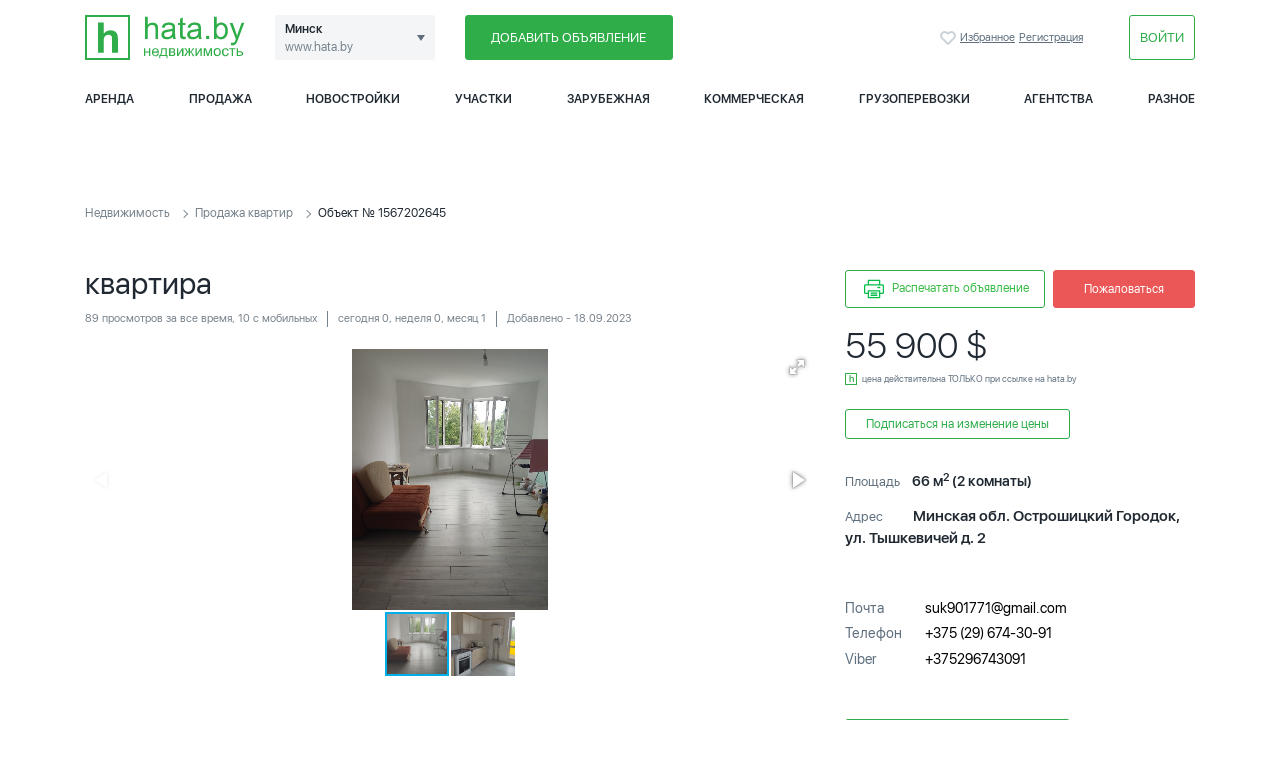

--- FILE ---
content_type: text/html; charset=utf-8
request_url: https://www.hata.by/object/1567202645/
body_size: 41743
content:

<!DOCTYPE html>
<html>
<head>
    <meta charset="utf-8">
    <meta name="Description" content="Объявление о продаже двухкомнатной квартиры по ул. Тышкевичей, д.2 в Острошицкий Городок за 55900$. Недорого купить квартиру без посредников и агентств на портале недвижимости Hata.by."/>
    <meta name="Keywords" content=""/>
    <meta name="Robots" content="INDEX,FOLLOW">
    <meta name="referrer" content="origin">

    <meta http-equiv="X-UA-Compatible" content="IE=Edge">
    <meta name="viewport" content="width=device-width, initial-scale=1">
    <meta name="theme-color" content="#fff">
    <meta name="format-detection" content="telephone=no">

    <meta name="yandex-verification" content="a94046c0ddf1d7f2"/>
    <meta name="yandex-verification" content="fe0d642a9ab610f3" />
    <meta name="google-site-verification" content="vVrvfyH1DDJpkdVJ_QY-xDkWVU5LbpTlg32d5Ye3t2s" />
    <meta name="ahrefs-site-verification" content="e9f1679daac9a2b558ee061271b3de22252befbbbdab3577e7c3b8f8ca17675f">
    <title>Купить двухкомнатную квартиру на ул. Тышкевичей, 2 в Острошицкий Городок за 55900$</title>

            <meta class="meta" property="og:title" content="Дывыся, яка хата: Купить двухкомнатную квартиру на ул. Тышкевичей, 2 в Острошицкий Городок за 55900$"/>
        <meta class="meta" property="og:image" content="https://pic.hata.by/images/uploaded/new_objects/2023/9/1476fc85d6dbb7d6c5ef4c8ca8f29c81df546bdf.jpg"/>
        <meta class="meta" property="twitter:title" content="Дывыся, яка хата: Купить двухкомнатную квартиру на ул. Тышкевичей, 2 в Острошицкий Городок за 55900$"/>
    
    
    <link rel="shortcut icon" href="https://www.hata.by/favicon.ico">

                            <link rel="canonical" href="https://www.hata.by/object/1567202645/"/>
                <link rel="icon" href="https://www.hata.by/favicon.ico">
    <link rel="preload" href="https://www.hata.by/fonts/hinted-SFUIDisplay-Light.woff2" as="font" type="font/woff2" crossorigin />
    <link rel="preload" href="https://www.hata.by/fonts/hinted-SFUIDisplay-Regular.woff2" as="font" type="font/woff2" crossorigin />
    <link rel="preload" href="https://www.hata.by/fonts/hinted-SFUIDisplay-Semibold.woff2" as="font" type="font/woff2" crossorigin />
    <link href="https://www.hata.by/css/template_styles.css?v1.1" rel="stylesheet">

    <link href="https://www.hata.by/css/select2.min.css" rel="stylesheet"/>
    <link rel="stylesheet" type="text/css" href="https://www.hata.by/css/slick/slick.min.css?v1"/>
    <!-- Add the slick-theme.css if you want default styling -->
    <link rel="stylesheet" type="text/css" href="https://www.hata.by/css/slick/slick-theme.min.css?v1"/>
    
    
<!-- Yandex.Metrika counter -->
<script type="text/javascript" >
(function(m,e,t,r,i,k,a){m[i]=m[i]||function()

{(m[i].a=m[i].a||[]).push(arguments)}
;
m[i].l=1*new Date();k=e.createElement(t),a=e.getElementsByTagName(t)[0],k.async=1,k.src=r,a.parentNode.insertBefore(k,a)})
(window, document, "script", "https://mc.yandex.ru/metrika/tag.js", "ym");

ym(19582903, "init",

{ clickmap:true, trackLinks:true, accurateTrackBounce:true, webvisor:true }
);
</script>
<noscript><div><img src="https://mc.yandex.ru/watch/19582903" style="position:absolute; left:-9999px;" alt="" /></div></noscript>
<!-- /Yandex.Metrika counter -->

<!-- Global site tag (gtag.js) - Google Analytics -->
<script async src="https://www.googletagmanager.com/gtag/js?id=UA-141318119-1"></script>
<script>
window.dataLayer = window.dataLayer || [];
function gtag()

{dataLayer.push(arguments);}
gtag('js', new Date());

gtag('config', 'UA-141318119-1');
</script>

<script type="text/javascript">
    var _tmr = window._tmr || (window._tmr = []);
    _tmr.push({id: "2917142", type: "pageView", start: (new Date()).getTime()});
    (function (d, w, id) {
        if (d.getElementById(id)) return;
        var ts = d.createElement("script");
        ts.type = "text/javascript";
        ts.async = true;
        ts.id = id;
        ts.src = (d.location.protocol == "https:" ? "https:" : "http:") + "//top-fwz1.mail.ru/js/code.js";
        var f = function () {var s = d.getElementsByTagName("script")[0]; s.parentNode.insertBefore(ts, s);};
        if (w.opera == "[object Opera]") {
            d.addEventListener("DOMContentLoaded", f, false);
        } else {
            f();
        }
    })(document, window, "topmailru-code");
</script>
<span>
    	<script async type="text/javascript">new Image().src = "//counter.yadro.ru/hit;hataby?r" + escape(document.referrer) + ((typeof(screen)=="undefined")?"" : ";s"+screen.width+"*"+screen.height+"*" + (screen.colorDepth?screen.colorDepth:screen.pixelDepth)) + ";u"+escape(document.URL) + ";h"+escape(document.title.substring(0,80)) + ";" +Math.random();</script>

</span>


    <script src="https://www.hata.by/js/jquery-3.5.1.min.js"></script>

    

    
</head>

<body>

<div class="b-modal b-modal_big js-streets-links-modal">
    <header class="b-modal__header b-modal__inner_small">
        <div class="d-flex flex-wrap align-items-center">
        <a href="#" style="margin-right: 5px;" class="js-get-modal" data-target=".js-streets-links-modal">
        <input type="checkbox" name="btn-ch" id="btn-st-ch1_1" class="btn-checkbox"
               checked>
        <label for="btn-st-ch1_1">Улица</label>
    </a>
                
    


</div>
        <a href="#" class="js-dismiss-modal close-modal">

            <svg class="icon icon-remove">
                <use xlink:href="https://www.hata.by/img/sprite.svg#icon-remove"></use>
            </svg>

        </a></header>

    <div class="section scroller js-scroller" id="streets">

        <div class="row">
            <div class="col-12 col-lg-12 column-layout padding30">
                                
                                                <div class="b-modal__subtitle">2</div>
                <ul class="section">
                                        <li><a class = "list-street-link" href="https://www.hata.by/sale-flat/2germanovskii__st/">пер. 2-й Германовский
                            (0)</a></li>
                    </ul>                
                                                <div class="b-modal__subtitle">3</div>
                <ul class="section">
                                        <li><a class = "list-street-link" href="https://www.hata.by/sale-flat/3-gosentyabrya__st/">ул. 3-го Сентября
                            (0)</a></li>
                    </ul>                
                                                <div class="b-modal__subtitle">8</div>
                <ul class="section">
                                        <li><a class = "list-street-link" href="https://www.hata.by/sale-flat/8-gomarta__st/">пл. 8-го Марта
                            (0)</a></li>
                    </ul>                
                                                <div class="b-modal__subtitle">А</div>
                <ul class="section">
                                        <li><a class = "list-street-link" href="https://www.hata.by/sale-flat/abrikosovaya__st/">ул. Абрикосовая
                            (0)</a></li>
                                    
                                    <li><a class = "list-street-link" href="https://www.hata.by/sale-flat/avakyana__st/">ул. Авакяна
                            (1)</a></li>
                                    
                                    <li><a class = "list-street-link" href="https://www.hata.by/sale-flat/avangardnaya__st/">ул. Авангардная
                            (0)</a></li>
                                    
                                    <li><a class = "list-street-link" href="https://www.hata.by/sale-flat/avangardnyi__st/">пер. Авангардный
                            (0)</a></li>
                                    
                                    <li><a class = "list-street-link" href="https://www.hata.by/sale-flat/avrorovskaya__st/">ул. Авроровская
                            (1)</a></li>
                                    
                                    <li><a class = "list-street-link" href="https://www.hata.by/sale-flat/avtodorovskaya__st/">ул. Автодоровская
                            (0)</a></li>
                                    
                                    <li><a class = "list-street-link" href="https://www.hata.by/sale-flat/avtodorovskii__st/">пер. Автодоровский
                            (0)</a></li>
                                    
                                    <li><a class = "list-street-link" href="https://www.hata.by/sale-flat/avtozavodskaya__st/">ул. Автозаводская
                            (0)</a></li>
                                    
                                    <li><a class = "list-street-link" href="https://www.hata.by/sale-flat/avtozavodskoi__st/">пер. Автозаводской
                            (0)</a></li>
                                    
                                    <li><a class = "list-street-link" href="https://www.hata.by/sale-flat/avtomobilistov__st/">ул. Автомобилистов
                            (0)</a></li>
                                    
                                    <li><a class = "list-street-link" href="https://www.hata.by/sale-flat/agatovyi__st/">пер. Агатовый
                            (0)</a></li>
                                    
                                    <li><a class = "list-street-link" href="https://www.hata.by/sale-flat/azgura__st/">ул. Азгура
                            (0)</a></li>
                                    
                                    <li><a class = "list-street-link" href="https://www.hata.by/sale-flat/azizova__st/">ул. Азизова
                            (0)</a></li>
                                    
                                    <li><a class = "list-street-link" href="https://www.hata.by/sale-flat/azovskaya__st/">ул. Азовская
                            (0)</a></li>
                                    
                                    <li><a class = "list-street-link" href="https://www.hata.by/sale-flat/per-aivazovskogo__st/">пер. Айвазовского
                            (0)</a></li>
                                    
                                    <li><a class = "list-street-link" href="https://www.hata.by/sale-flat/aivazovskogo__st/">ул. Айвазовского
                            (0)</a></li>
                                    
                                    <li><a class = "list-street-link" href="https://www.hata.by/sale-flat/akademikakarskogo__st/">ул. Академика Карского
                            (0)</a></li>
                                    
                                    <li><a class = "list-street-link" href="https://www.hata.by/sale-flat/akademicheskaya__st/">ул. Академическая
                            (0)</a></li>
                                    
                                    <li><a class = "list-street-link" href="https://www.hata.by/sale-flat/akvabel__st/">рынок Аквабел
                            (0)</a></li>
                                    
                                    <li><a class = "list-street-link" href="https://www.hata.by/sale-flat/aladovyh__st/">ул. Аладовых
                            (1)</a></li>
                                    
                                    <li><a class = "list-street-link" href="https://www.hata.by/sale-flat/aleksandrovskaya__st/">ул. Александровская
                            (0)</a></li>
                                    
                                    <li><a class = "list-street-link" href="https://www.hata.by/sale-flat/alibegova__st/">ул. Алибегова
                            (0)</a></li>
                                    
                                    <li><a class = "list-street-link" href="https://www.hata.by/sale-flat/alleinaya__st/">ул. Аллейная
                            (0)</a></li>
                                    
                                    <li><a class = "list-street-link" href="https://www.hata.by/sale-flat/altaiskaya__st/">ул. Алтайская
                            (0)</a></li>
                                    
                                    <li><a class = "list-street-link" href="https://www.hata.by/sale-flat/altaiskii__st/">пер. Алтайский
                            (0)</a></li>
                                    
                                    <li><a class = "list-street-link" href="https://www.hata.by/sale-flat/ambulatornaya__st/">ул. Амбулаторная
                            (0)</a></li>
                                    
                                    <li><a class = "list-street-link" href="https://www.hata.by/sale-flat/ambulatornyi__st/">пер. Амбулаторный
                            (0)</a></li>
                                    
                                    <li><a class = "list-street-link" href="https://www.hata.by/sale-flat/amuratorskaya__st/">ул. Амураторская
                            (0)</a></li>
                                    
                                    <li><a class = "list-street-link" href="https://www.hata.by/sale-flat/amurskaya__st/">ул. Амурская
                            (0)</a></li>
                                    
                                    <li><a class = "list-street-link" href="https://www.hata.by/sale-flat/amurskii__st/">пер. Амурский
                            (0)</a></li>
                                    
                                    <li><a class = "list-street-link" href="https://www.hata.by/sale-flat/angarskaya__st/">ул. Ангарская
                            (1)</a></li>
                                    
                                    <li><a class = "list-street-link" href="https://www.hata.by/sale-flat/angarskii__st/">пер. Ангарский
                            (0)</a></li>
                                    
                                    <li><a class = "list-street-link" href="https://www.hata.by/sale-flat/andreevskaya__st/">ул. Андреевская
                            (0)</a></li>
                                    
                                    <li><a class = "list-street-link" href="https://www.hata.by/sale-flat/annaeva__st/">ул. Аннаева
                            (0)</a></li>
                                    
                                    <li><a class = "list-street-link" href="https://www.hata.by/sale-flat/antonovskaya__st/">ул. Антоновская
                            (0)</a></li>
                                    
                                    <li><a class = "list-street-link" href="https://www.hata.by/sale-flat/aranskaya__st/">ул. Аранская
                            (0)</a></li>
                                    
                                    <li><a class = "list-street-link" href="https://www.hata.by/sale-flat/arkticheskaya1__st/">ул. Арктическая 1-я
                            (0)</a></li>
                                    
                                    <li><a class = "list-street-link" href="https://www.hata.by/sale-flat/artema__st/">ул. Артема
                            (0)</a></li>
                                    
                                    <li><a class = "list-street-link" href="https://www.hata.by/sale-flat/per-artema1__st/">пер. Артема 1-й
                            (0)</a></li>
                                    
                                    <li><a class = "list-street-link" href="https://www.hata.by/sale-flat/prd-artema1__st/">пр-д Артема 1-й
                            (0)</a></li>
                                    
                                    <li><a class = "list-street-link" href="https://www.hata.by/sale-flat/artilleristov__st/">ул. Артиллеристов
                            (1)</a></li>
                                    
                                    <li><a class = "list-street-link" href="https://www.hata.by/sale-flat/per-asanalieva__st/">пер. Асаналиева
                            (0)</a></li>
                                    
                                    <li><a class = "list-street-link" href="https://www.hata.by/sale-flat/asanalieva__st/">ул. Асаналиева
                            (2)</a></li>
                                    
                                    <li><a class = "list-street-link" href="https://www.hata.by/sale-flat/auyеzova__st/">ул. Ауэзова
                            (2)</a></li>
                                    
                                    <li><a class = "list-street-link" href="https://www.hata.by/sale-flat/ayеrodromnaya__st/">ул. Аэродромная
                            (60)</a></li>
                                    
                                    <li><a class = "list-street-link" href="https://www.hata.by/sale-flat/ayеrodromnyi__st/">пер. Аэродромный
                            (0)</a></li>
                                    
                                    <li><a class = "list-street-link" href="https://www.hata.by/sale-flat/ayеroport-2__st/">тер. Аэропорт-2
                            (0)</a></li>
                                    
                                    <li><a class = "list-street-link" href="https://www.hata.by/sale-flat/ayеroflotskaya__st/">ул. Аэрофлотская
                            (0)</a></li>
                                    
                                    <li><a class = "list-street-link" href="https://www.hata.by/sale-flat/ayеroflotskii1__st/">пер. Аэрофлотский 1-й
                            (0)</a></li>
                    </ul>                
                                                <div class="b-modal__subtitle">Б</div>
                <ul class="section">
                                        <li><a class = "list-street-link" href="https://www.hata.by/sale-flat/babushkina__st/">ул. Бабушкина
                            (0)</a></li>
                                    
                                    <li><a class = "list-street-link" href="https://www.hata.by/sale-flat/bagrationa__st/">ул. Багратиона
                            (0)</a></li>
                                    
                                    <li><a class = "list-street-link" href="https://www.hata.by/sale-flat/bagrationa1__st/">пер. Багратиона 1-й
                            (0)</a></li>
                                    
                                    <li><a class = "list-street-link" href="https://www.hata.by/sale-flat/bagrationa2__st/">пер. Багратиона 2-й
                            (0)</a></li>
                                    
                                    <li><a class = "list-street-link" href="https://www.hata.by/sale-flat/bagryanaya__st/">ул. Багряная
                            (0)</a></li>
                                    
                                    <li><a class = "list-street-link" href="https://www.hata.by/sale-flat/bagryanyi__st/">пер. Багряный
                            (0)</a></li>
                                    
                                    <li><a class = "list-street-link" href="https://www.hata.by/sale-flat/bazisnaya1__st/">ул. Базисная 1-я
                            (0)</a></li>
                                    
                                    <li><a class = "list-street-link" href="https://www.hata.by/sale-flat/bazisnaya2__st/">ул. Базисная 2-я
                            (0)</a></li>
                                    
                                    <li><a class = "list-street-link" href="https://www.hata.by/sale-flat/bazisnyi__st/">пер. Базисный
                            (0)</a></li>
                                    
                                    <li><a class = "list-street-link" href="https://www.hata.by/sale-flat/baikalskaya__st/">ул. Байкальская
                            (0)</a></li>
                                    
                                    <li><a class = "list-street-link" href="https://www.hata.by/sale-flat/bakinskaya__st/">ул. Бакинская
                            (1)</a></li>
                                    
                                    <li><a class = "list-street-link" href="https://www.hata.by/sale-flat/baltiiskaya__st/">ул. Балтийская
                            (0)</a></li>
                                    
                                    <li><a class = "list-street-link" href="https://www.hata.by/sale-flat/baramzinoi__st/">ул. Барамзиной
                            (0)</a></li>
                                    
                                    <li><a class = "list-street-link" href="https://www.hata.by/sale-flat/baranovshina__st/">ул. Барановщина
                            (0)</a></li>
                                    
                                    <li><a class = "list-street-link" href="https://www.hata.by/sale-flat/basialovskii1__st/">пер. Басиаловский 1-й
                            (0)</a></li>
                                    
                                    <li><a class = "list-street-link" href="https://www.hata.by/sale-flat/basialovskii2__st/">пер. Басиаловский 2-й
                            (0)</a></li>
                                    
                                    <li><a class = "list-street-link" href="https://www.hata.by/sale-flat/batorinskaya__st/">ул. Баторинская
                            (0)</a></li>
                                    
                                    <li><a class = "list-street-link" href="https://www.hata.by/sale-flat/batorinskii__st/">пер. Баторинский
                            (0)</a></li>
                                    
                                    <li><a class = "list-street-link" href="https://www.hata.by/sale-flat/bachilo__st/">ул. Бачило
                            (1)</a></li>
                                    
                                    <li><a class = "list-street-link" href="https://www.hata.by/sale-flat/begomlskaya__st/">ул. Бегомльская
                            (0)</a></li>
                                    
                                    <li><a class = "list-street-link" href="https://www.hata.by/sale-flat/bedyleonida__st/">ул. Беды Леонида
                            (0)</a></li>
                                    
                                    <li><a class = "list-street-link" href="https://www.hata.by/sale-flat/beleckogo__st/">ул. Белецкого
                            (0)</a></li>
                                    
                                    <li><a class = "list-street-link" href="https://www.hata.by/sale-flat/belinskogo__st/">ул. Белинского
                            (1)</a></li>
                                    
                                    <li><a class = "list-street-link" href="https://www.hata.by/sale-flat/belomorskaya__st/">ул. Беломорская
                            (0)</a></li>
                                    
                                    <li><a class = "list-street-link" href="https://www.hata.by/sale-flat/belorusskaya__st/">ул. Белорусская
                            (1)</a></li>
                                    
                                    <li><a class = "list-street-link" href="https://www.hata.by/sale-flat/belorusskii2__st/">пер. Белорусский 2-й
                            (0)</a></li>
                                    
                                    <li><a class = "list-street-link" href="https://www.hata.by/sale-flat/belskogo__st/">ул. Бельского
                            (0)</a></li>
                                    
                                    <li><a class = "list-street-link" href="https://www.hata.by/sale-flat/belchickaya__st/">ул. Бельчицкая
                            (0)</a></li>
                                    
                                    <li><a class = "list-street-link" href="https://www.hata.by/sale-flat/belyaevay__st/">ул. Беляева
                            (0)</a></li>
                                    
                                    <li><a class = "list-street-link" href="https://www.hata.by/sale-flat/berezinskaya__st/">ул. Березинская
                            (0)</a></li>
                                    
                                    <li><a class = "list-street-link" href="https://www.hata.by/sale-flat/berestyanskaya__st/">ул. Берестянская
                            (1)</a></li>
                                    
                                    <li><a class = "list-street-link" href="https://www.hata.by/sale-flat/bersona__st/">ул. Берсона
                            (0)</a></li>
                                    
                                    <li><a class = "list-street-link" href="https://www.hata.by/sale-flat/berutaboleslava__st/">ул. Берута Болеслава
                            (0)</a></li>
                                    
                                    <li><a class = "list-street-link" href="https://www.hata.by/sale-flat/betonnyi__st/">пр-д Бетонный
                            (0)</a></li>
                                    
                                    <li><a class = "list-street-link" href="https://www.hata.by/sale-flat/behtereva__st/">ул. Бехтерева
                            (0)</a></li>
                                    
                                    <li><a class = "list-street-link" href="https://www.hata.by/sale-flat/bibliotechnaya__st/">ул. Библиотечная
                            (0)</a></li>
                                    
                                    <li><a class = "list-street-link" href="https://www.hata.by/sale-flat/biryuzova__st/">ул. Бирюзова
                            (1)</a></li>
                                    
                                    <li><a class = "list-street-link" href="https://www.hata.by/sale-flat/bobruiskaya__st/">ул. Бобруйская
                            (0)</a></li>
                                    
                                    <li><a class = "list-street-link" href="https://www.hata.by/sale-flat/per-bogdanovicha__st/">пер. Богдановича
                            (0)</a></li>
                                    
                                    <li><a class = "list-street-link" href="https://www.hata.by/sale-flat/bogdanovicha__st/">ул. Богдановича
                            (0)</a></li>
                                    
                                    <li><a class = "list-street-link" href="https://www.hata.by/sale-flat/bolotnaya__st/">ул. Болотная
                            (0)</a></li>
                                    
                                    <li><a class = "list-street-link" href="https://www.hata.by/sale-flat/per-bolotnikova__st/">пер. Болотникова
                            (0)</a></li>
                                    
                                    <li><a class = "list-street-link" href="https://www.hata.by/sale-flat/bolotnikova__st/">ул. Болотникова
                            (0)</a></li>
                                    
                                    <li><a class = "list-street-link" href="https://www.hata.by/sale-flat/bolotnyi__st/">пер. Болотный
                            (0)</a></li>
                                    
                                    <li><a class = "list-street-link" href="https://www.hata.by/sale-flat/bolnichnyi__st/">пер. Больничный
                            (0)</a></li>
                                    
                                    <li><a class = "list-street-link" href="https://www.hata.by/sale-flat/bolshayaslepnya__st/">ул. Большая Слепня
                            (0)</a></li>
                                    
                                    <li><a class = "list-street-link" href="https://www.hata.by/sale-flat/boroveckii__st/">пер. Боровецкий
                            (0)</a></li>
                                    
                                    <li><a class = "list-street-link" href="https://www.hata.by/sale-flat/borovikova__st/">ул. Боровикова
                            (0)</a></li>
                                    
                                    <li><a class = "list-street-link" href="https://www.hata.by/sale-flat/borodinskaya__st/">ул. Бородинская
                            (0)</a></li>
                                    
                                    <li><a class = "list-street-link" href="https://www.hata.by/sale-flat/botanicheskaya__st/">ул. Ботаническая
                            (0)</a></li>
                                    
                                    <li><a class = "list-street-link" href="https://www.hata.by/sale-flat/braginskaya__st/">ул. Брагинская
                            (0)</a></li>
                                    
                                    <li><a class = "list-street-link" href="https://www.hata.by/sale-flat/braginskii1__st/">пер. Брагинский 1-й
                            (0)</a></li>
                                    
                                    <li><a class = "list-street-link" href="https://www.hata.by/sale-flat/braginskii2__st/">пер. Брагинский 2-й
                            (0)</a></li>
                                    
                                    <li><a class = "list-street-link" href="https://www.hata.by/sale-flat/braslavskaya__st/">ул. Браславская
                            (0)</a></li>
                                    
                                    <li><a class = "list-street-link" href="https://www.hata.by/sale-flat/bratskii__st/">пер. Братский
                            (0)</a></li>
                                    
                                    <li><a class = "list-street-link" href="https://www.hata.by/sale-flat/brest-litovskaya__st/">ул. Брест-литовская
                            (0)</a></li>
                                    
                                    <li><a class = "list-street-link" href="https://www.hata.by/sale-flat/brestskaya__st/">ул. Брестская
                            (0)</a></li>
                                    
                                    <li><a class = "list-street-link" href="https://www.hata.by/sale-flat/brestskii1__st/">пер. Брестский 1-й
                            (0)</a></li>
                                    
                                    <li><a class = "list-street-link" href="https://www.hata.by/sale-flat/brestskii2__st/">пер. Брестский 2-й
                            (0)</a></li>
                                    
                                    <li><a class = "list-street-link" href="https://www.hata.by/sale-flat/brestskii3__st/">пер. Брестский 3-й
                            (0)</a></li>
                                    
                                    <li><a class = "list-street-link" href="https://www.hata.by/sale-flat/brestskii4__st/">пер. Брестский 4-й
                            (0)</a></li>
                                    
                                    <li><a class = "list-street-link" href="https://www.hata.by/sale-flat/brestskii5__st/">пер. Брестский 5-й
                            (0)</a></li>
                                    
                                    <li><a class = "list-street-link" href="https://www.hata.by/sale-flat/brilevskaya__st/">ул. Брилевская
                            (131)</a></li>
                                    
                                    <li><a class = "list-street-link" href="https://www.hata.by/sale-flat/brovkipetrusya__st/">ул. Бровки Петруся
                            (0)</a></li>
                                    
                                    <li><a class = "list-street-link" href="https://www.hata.by/sale-flat/bronevoi__st/">пер. Броневой
                            (0)</a></li>
                                    
                                    <li><a class = "list-street-link" href="https://www.hata.by/sale-flat/brylya__st/">ул. Брыля
                            (0)</a></li>
                                    
                                    <li><a class = "list-street-link" href="https://www.hata.by/sale-flat/budennogo__st/">ул. Буденного
                            (0)</a></li>
                                    
                                    <li><a class = "list-street-link" href="https://www.hata.by/sale-flat/budslavskaya__st/">ул. Будславская
                            (0)</a></li>
                                    
                                    <li><a class = "list-street-link" href="https://www.hata.by/sale-flat/budslavskii__st/">пер. Будславский
                            (0)</a></li>
                                    
                                    <li><a class = "list-street-link" href="https://www.hata.by/sale-flat/builo__st/">ул. Буйло
                            (0)</a></li>
                                    
                                    <li><a class = "list-street-link" href="https://www.hata.by/sale-flat/buinickogo__st/">ул. Буйницкого
                            (0)</a></li>
                                    
                                    <li><a class = "list-street-link" href="https://www.hata.by/sale-flat/per-bumazhkova__st/">пер. Бумажкова
                            (0)</a></li>
                                    
                                    <li><a class = "list-street-link" href="https://www.hata.by/sale-flat/prd-bumazhkova__st/">пр-д Бумажкова
                            (0)</a></li>
                                    
                                    <li><a class = "list-street-link" href="https://www.hata.by/sale-flat/bumazhkova__st/">ул. Бумажкова
                            (0)</a></li>
                                    
                                    <li><a class = "list-street-link" href="https://www.hata.by/sale-flat/burdeinogo__st/">ул. Бурдейного
                            (1)</a></li>
                                    
                                    <li><a class = "list-street-link" href="https://www.hata.by/sale-flat/byhovskaya__st/">ул. Быховская
                            (1)</a></li>
                                    
                                    <li><a class = "list-street-link" href="https://www.hata.by/sale-flat/byaduli__st/">ул. Бядули
                            (0)</a></li>
                    </ul>                
                                                <div class="b-modal__subtitle">В</div>
                <ul class="section">
                                        <li><a class = "list-street-link" href="https://www.hata.by/sale-flat/per-vavilova__st/">пер. Вавилова
                            (0)</a></li>
                                    
                                    <li><a class = "list-street-link" href="https://www.hata.by/sale-flat/vavilova__st/">ул. Вавилова
                            (0)</a></li>
                                    
                                    <li><a class = "list-street-link" href="https://www.hata.by/sale-flat/vaneeva__st/">ул. Ванеева
                            (0)</a></li>
                                    
                                    <li><a class = "list-street-link" href="https://www.hata.by/sale-flat/vankovicha__st/">ул. Ваньковича
                            (0)</a></li>
                                    
                                    <li><a class = "list-street-link" href="https://www.hata.by/sale-flat/varvasheni__st/">ул. Варвашени
                            (0)</a></li>
                                    
                                    <li><a class = "list-street-link" href="https://www.hata.by/sale-flat/vasilkovaya__st/">ул. Васильковая
                            (0)</a></li>
                                    
                                    <li><a class = "list-street-link" href="https://www.hata.by/sale-flat/vasnecova__st/">ул. Васнецова
                            (0)</a></li>
                                    
                                    <li><a class = "list-street-link" href="https://www.hata.by/sale-flat/vasnecova1__st/">пер. Васнецова 1-й
                            (0)</a></li>
                                    
                                    <li><a class = "list-street-link" href="https://www.hata.by/sale-flat/vasnecova2__st/">пер. Васнецова 2-й
                            (0)</a></li>
                                    
                                    <li><a class = "list-street-link" href="https://www.hata.by/sale-flat/per-vatutina__st/">пер. Ватутина
                            (0)</a></li>
                                    
                                    <li><a class = "list-street-link" href="https://www.hata.by/sale-flat/prd-vatutina__st/">пр-д Ватутина
                            (0)</a></li>
                                    
                                    <li><a class = "list-street-link" href="https://www.hata.by/sale-flat/vatutina__st/">ул. Ватутина
                            (0)</a></li>
                                    
                                    <li><a class = "list-street-link" href="https://www.hata.by/sale-flat/vaupshasova__st/">ул. Ваупшасова
                            (0)</a></li>
                                    
                                    <li><a class = "list-street-link" href="https://www.hata.by/sale-flat/velikomorskaya__st/">ул. Великоморская
                            (0)</a></li>
                                    
                                    <li><a class = "list-street-link" href="https://www.hata.by/sale-flat/velozavodskaya__st/">ул. Велозаводская
                            (0)</a></li>
                                    
                                    <li><a class = "list-street-link" href="https://www.hata.by/sale-flat/velosipednyi__st/">пер. Велосипедный
                            (0)</a></li>
                                    
                                    <li><a class = "list-street-link" href="https://www.hata.by/sale-flat/velosipednyi2__st/">пер. Велосипедный 2-й
                            (0)</a></li>
                                    
                                    <li><a class = "list-street-link" href="https://www.hata.by/sale-flat/vereskovaya__st/">ул. Вересковая
                            (0)</a></li>
                                    
                                    <li><a class = "list-street-link" href="https://www.hata.by/sale-flat/vereshagina__st/">ул. Верещагина
                            (0)</a></li>
                                    
                                    <li><a class = "list-street-link" href="https://www.hata.by/sale-flat/verhnii__st/">пер. Верхний
                            (0)</a></li>
                                    
                                    <li><a class = "list-street-link" href="https://www.hata.by/sale-flat/verhnyaya__st/">ул. Верхняя
                            (0)</a></li>
                                    
                                    <li><a class = "list-street-link" href="https://www.hata.by/sale-flat/vesennyaya__st/">ул. Весенняя
                            (0)</a></li>
                                    
                                    <li><a class = "list-street-link" href="https://www.hata.by/sale-flat/vesnina__st/">пр-д Веснина
                            (0)</a></li>
                                    
                                    <li><a class = "list-street-link" href="https://www.hata.by/sale-flat/per-vesninka__st/">пер. Веснинка
                            (0)</a></li>
                                    
                                    <li><a class = "list-street-link" href="https://www.hata.by/sale-flat/prd-vesninka__st/">пр-д Веснинка
                            (0)</a></li>
                                    
                                    <li><a class = "list-street-link" href="https://www.hata.by/sale-flat/vesninka__st/">ул. Веснинка
                            (0)</a></li>
                                    
                                    <li><a class = "list-street-link" href="https://www.hata.by/sale-flat/vileiskaya__st/">ул. Вилейская
                            (0)</a></li>
                                    
                                    <li><a class = "list-street-link" href="https://www.hata.by/sale-flat/vilkovshina__st/">ул. Вилковщина
                            (0)</a></li>
                                    
                                    <li><a class = "list-street-link" href="https://www.hata.by/sale-flat/vilyamsa__st/">ул. Вильямса
                            (0)</a></li>
                                    
                                    <li><a class = "list-street-link" href="https://www.hata.by/sale-flat/vinogradnaya__st/">ул. Виноградная
                            (0)</a></li>
                                    
                                    <li><a class = "list-street-link" href="https://www.hata.by/sale-flat/virskaya__st/">ул. Вирская
                            (0)</a></li>
                                    
                                    <li><a class = "list-street-link" href="https://www.hata.by/sale-flat/vitebskaya__st/">ул. Витебская
                            (0)</a></li>
                                    
                                    <li><a class = "list-street-link" href="https://www.hata.by/sale-flat/vishnevyi__st/">пер. Вишневый
                            (0)</a></li>
                                    
                                    <li><a class = "list-street-link" href="https://www.hata.by/sale-flat/vodozabornaya__st/">ул. Водозаборная
                            (0)</a></li>
                                    
                                    <li><a class = "list-street-link" href="https://www.hata.by/sale-flat/vodolazhskogo__st/">ул. Водолажского
                            (0)</a></li>
                                    
                                    <li><a class = "list-street-link" href="https://www.hata.by/sale-flat/vodoprovodnyi__st/">пер. Водопроводный
                            (0)</a></li>
                                    
                                    <li><a class = "list-street-link" href="https://www.hata.by/sale-flat/voiskovyi__st/">пер. Войсковый
                            (0)</a></li>
                                    
                                    <li><a class = "list-street-link" href="https://www.hata.by/sale-flat/vokzalnaya__st/">ул. Вокзальная
                            (0)</a></li>
                                    
                                    <li><a class = "list-street-link" href="https://www.hata.by/sale-flat/vokzalnyi1__st/">пер. Вокзальный 1-й
                            (0)</a></li>
                                    
                                    <li><a class = "list-street-link" href="https://www.hata.by/sale-flat/volgogradskaya__st/">ул. Волгоградская
                            (3)</a></li>
                                    
                                    <li><a class = "list-street-link" href="https://www.hata.by/sale-flat/volgodonskaya__st/">ул. Волгодонская
                            (0)</a></li>
                                    
                                    <li><a class = "list-street-link" href="https://www.hata.by/sale-flat/volzhskaya__st/">ул. Волжская
                            (0)</a></li>
                                    
                                    <li><a class = "list-street-link" href="https://www.hata.by/sale-flat/volzhskii__st/">пр-д Волжский
                            (0)</a></li>
                                    
                                    <li><a class = "list-street-link" href="https://www.hata.by/sale-flat/volodarskogo__st/">ул. Володарского
                            (0)</a></li>
                                    
                                    <li><a class = "list-street-link" href="https://www.hata.by/sale-flat/voloha__st/">ул. Волоха
                            (1)</a></li>
                                    
                                    <li><a class = "list-street-link" href="https://www.hata.by/sale-flat/volochaevskaya__st/">ул. Волочаевская
                            (0)</a></li>
                                    
                                    <li><a class = "list-street-link" href="https://www.hata.by/sale-flat/volochaevskii__st/">пр-д Волочаевский
                            (0)</a></li>
                                    
                                    <li><a class = "list-street-link" href="https://www.hata.by/sale-flat/volochaevskii3__st/">пер. Волочаевский 3-й
                            (0)</a></li>
                                    
                                    <li><a class = "list-street-link" href="https://www.hata.by/sale-flat/voronyanskogo__st/">ул. Воронянского
                            (1)</a></li>
                                    
                                    <li><a class = "list-street-link" href="https://www.hata.by/sale-flat/voropaevskaya__st/">ул. Воропаевская
                            (0)</a></li>
                                    
                                    <li><a class = "list-street-link" href="https://www.hata.by/sale-flat/vostochnaya__st/">ул. Восточная
                            (2)</a></li>
                                    
                                    <li><a class = "list-street-link" href="https://www.hata.by/sale-flat/vostochnyi__st/">пер. Восточный
                            (0)</a></li>
                                    
                                    <li><a class = "list-street-link" href="https://www.hata.by/sale-flat/vsevolodaignatovskogo__st/">ул. Всеволода Игнатовского
                            (0)</a></li>
                                    
                                    <li><a class = "list-street-link" href="https://www.hata.by/sale-flat/vsehsvyatskaya__st/">ул. Всехсвятская
                            (0)</a></li>
                                    
                                    <li><a class = "list-street-link" href="https://www.hata.by/sale-flat/vstrechnaya__st/">ул. Встречная
                            (0)</a></li>
                                    
                                    <li><a class = "list-street-link" href="https://www.hata.by/sale-flat/vstrechnyi__st/">пер. Встречный
                            (0)</a></li>
                                    
                                    <li><a class = "list-street-link" href="https://www.hata.by/sale-flat/vuzovskii__st/">пер. Вузовский
                            (0)</a></li>
                                    
                                    <li><a class = "list-street-link" href="https://www.hata.by/sale-flat/vygotskogo__st/">ул. Выготского
                            (1)</a></li>
                                    
                                    <li><a class = "list-street-link" href="https://www.hata.by/sale-flat/vysokaya__st/">ул. Высокая
                            (0)</a></li>
                                    
                                    <li><a class = "list-street-link" href="https://www.hata.by/sale-flat/vysokii__st/">пер. Высокий
                            (0)</a></li>
                                    
                                    <li><a class = "list-street-link" href="https://www.hata.by/sale-flat/vyazynskaya__st/">ул. Вязынская
                            (0)</a></li>
                                    
                                    <li><a class = "list-street-link" href="https://www.hata.by/sale-flat/vyazynskii1__st/">пер. Вязынский 1-й
                            (0)</a></li>
                                    
                                    <li><a class = "list-street-link" href="https://www.hata.by/sale-flat/vyazynskii2__st/">пер. Вязынский 2-й
                            (0)</a></li>
                    </ul>                
                                                <div class="b-modal__subtitle">Г</div>
                <ul class="section">
                                        <li><a class = "list-street-link" href="https://www.hata.by/sale-flat/gagarina__st/">ул. Гагарина
                            (0)</a></li>
                                    
                                    <li><a class = "list-street-link" href="https://www.hata.by/sale-flat/gazetyzvyazda__st/">пр. газеты Звязда
                            (0)</a></li>
                                    
                                    <li><a class = "list-street-link" href="https://www.hata.by/sale-flat/gazetypravda__st/">пр. газеты Правда
                            (0)</a></li>
                                    
                                    <li><a class = "list-street-link" href="https://www.hata.by/sale-flat/galo__st/">ул. Гало
                            (0)</a></li>
                                    
                                    <li><a class = "list-street-link" href="https://www.hata.by/sale-flat/gamarnikay__st/">ул. Гамарника
                            (2)</a></li>
                                    
                                    <li><a class = "list-street-link" href="https://www.hata.by/sale-flat/garuna__st/">ул. Гаруна
                            (3)</a></li>
                                    
                                    <li><a class = "list-street-link" href="https://www.hata.by/sale-flat/gastello__st/">ул. Гастелло
                            (0)</a></li>
                                    
                                    <li><a class = "list-street-link" href="https://www.hata.by/sale-flat/gaya__st/">ул. Гая
                            (4)</a></li>
                                    
                                    <li><a class = "list-street-link" href="https://www.hata.by/sale-flat/gvardeiskaya__st/">ул. Гвардейская
                            (0)</a></li>
                                    
                                    <li><a class = "list-street-link" href="https://www.hata.by/sale-flat/gvardeiskii__st/">пер. Гвардейский
                            (0)</a></li>
                                    
                                    <li><a class = "list-street-link" href="https://www.hata.by/sale-flat/gebeleva__st/">ул. Гебелева
                            (0)</a></li>
                                    
                                    <li><a class = "list-street-link" href="https://www.hata.by/sale-flat/gedroicaezhi__st/">ул. Гедройца Ежи
                            (0)</a></li>
                                    
                                    <li><a class = "list-street-link" href="https://www.hata.by/sale-flat/geologicheskaya__st/">ул. Геологическая
                            (0)</a></li>
                                    
                                    <li><a class = "list-street-link" href="https://www.hata.by/sale-flat/geologicheskii__st/">пер. Геологический
                            (0)</a></li>
                                    
                                    <li><a class = "list-street-link" href="https://www.hata.by/sale-flat/gerasimenko__st/">ул. Герасименко
                            (1)</a></li>
                                    
                                    <li><a class = "list-street-link" href="https://www.hata.by/sale-flat/germanovskaya__st/">ул. Германовская
                            (0)</a></li>
                                    
                                    <li><a class = "list-street-link" href="https://www.hata.by/sale-flat/germanovskii__st/">пер. Германовский
                            (0)</a></li>
                                    
                                    <li><a class = "list-street-link" href="https://www.hata.by/sale-flat/geroev120divizii__st/">ул. Героев 120-й Дивизии
                            (0)</a></li>
                                    
                                    <li><a class = "list-street-link" href="https://www.hata.by/sale-flat/gercena__st/">ул. Герцена
                            (0)</a></li>
                                    
                                    <li><a class = "list-street-link" href="https://www.hata.by/sale-flat/gikalo__st/">ул. Гикало
                            (0)</a></li>
                                    
                                    <li><a class = "list-street-link" href="https://www.hata.by/sale-flat/gintovta__st/">ул. Гинтовта
                            (1)</a></li>
                                    
                                    <li><a class = "list-street-link" href="https://www.hata.by/sale-flat/glagoleva2__st/">пер. Глаголева 2-й
                            (0)</a></li>
                                    
                                    <li><a class = "list-street-link" href="https://www.hata.by/sale-flat/glagoleva3__st/">пер. Глаголева 3-й
                            (0)</a></li>
                                    
                                    <li><a class = "list-street-link" href="https://www.hata.by/sale-flat/glagoleva__st/">ул. Глаголева
                            (0)</a></li>
                                    
                                    <li><a class = "list-street-link" href="https://www.hata.by/sale-flat/glebki__st/">ул. Глебки
                            (0)</a></li>
                                    
                                    <li><a class = "list-street-link" href="https://www.hata.by/sale-flat/glebova__st/">ул. Глебова
                            (0)</a></li>
                                    
                                    <li><a class = "list-street-link" href="https://www.hata.by/sale-flat/gogolevskaya__st/">ул. Гоголевская
                            (0)</a></li>
                                    
                                    <li><a class = "list-street-link" href="https://www.hata.by/sale-flat/prd-golodeda__st/">пр-д Голодеда
                            (0)</a></li>
                                    
                                    <li><a class = "list-street-link" href="https://www.hata.by/sale-flat/golodeda__st/">ул. Голодеда
                            (0)</a></li>
                                    
                                    <li><a class = "list-street-link" href="https://www.hata.by/sale-flat/golubeva__st/">ул. Голубева
                            (0)</a></li>
                                    
                                    <li><a class = "list-street-link" href="https://www.hata.by/sale-flat/golubka__st/">ул. Голубка
                            (0)</a></li>
                                    
                                    <li><a class = "list-street-link" href="https://www.hata.by/sale-flat/golshanskii__st/">пер. Гольшанский
                            (0)</a></li>
                                    
                                    <li><a class = "list-street-link" href="https://www.hata.by/sale-flat/golshanskii1__st/">пер. Гольшанский 1-й
                            (0)</a></li>
                                    
                                    <li><a class = "list-street-link" href="https://www.hata.by/sale-flat/golshanskii2__st/">пер. Гольшанский 2-й
                            (0)</a></li>
                                    
                                    <li><a class = "list-street-link" href="https://www.hata.by/sale-flat/goreckogomaksima__st/">ул. Горецкого Максима
                            (0)</a></li>
                                    
                                    <li><a class = "list-street-link" href="https://www.hata.by/sale-flat/gornaya__st/">ул. Горная
                            (0)</a></li>
                                    
                                    <li><a class = "list-street-link" href="https://www.hata.by/sale-flat/gornyi__st/">пер. Горный
                            (0)</a></li>
                                    
                                    <li><a class = "list-street-link" href="https://www.hata.by/sale-flat/gorovca__st/">ул. Горовца
                            (0)</a></li>
                                    
                                    <li><a class = "list-street-link" href="https://www.hata.by/sale-flat/gorodeckaya__st/">ул. Городецкая
                            (4)</a></li>
                                    
                                    <li><a class = "list-street-link" href="https://www.hata.by/sale-flat/gorodskoival__st/">ул. Городской Вал
                            (0)</a></li>
                                    
                                    <li><a class = "list-street-link" href="https://www.hata.by/sale-flat/grebelki__st/">ул. Гребельки
                            (0)</a></li>
                                    
                                    <li><a class = "list-street-link" href="https://www.hata.by/sale-flat/grekova__st/">ул. Грекова
                            (0)</a></li>
                                    
                                    <li><a class = "list-street-link" href="https://www.hata.by/sale-flat/grekova1__st/">пер. Грекова 1-й
                            (0)</a></li>
                                    
                                    <li><a class = "list-street-link" href="https://www.hata.by/sale-flat/grekova2__st/">пер. Грекова 2-й
                            (0)</a></li>
                                    
                                    <li><a class = "list-street-link" href="https://www.hata.by/sale-flat/gribnoi__st/">пер. Грибной
                            (0)</a></li>
                                    
                                    <li><a class = "list-street-link" href="https://www.hata.by/sale-flat/griboedova__st/">ул. Грибоедова
                            (1)</a></li>
                                    
                                    <li><a class = "list-street-link" href="https://www.hata.by/sale-flat/grizodubovoi__st/">ул. Гризодубовой
                            (0)</a></li>
                                    
                                    <li><a class = "list-street-link" href="https://www.hata.by/sale-flat/gricevca__st/">ул. Грицевца
                            (0)</a></li>
                                    
                                    <li><a class = "list-street-link" href="https://www.hata.by/sale-flat/grodnenskaya__st/">ул. Гродненская
                            (0)</a></li>
                                    
                                    <li><a class = "list-street-link" href="https://www.hata.by/sale-flat/grushevskaya__st/">ул. Грушевская
                            (0)</a></li>
                                    
                                    <li><a class = "list-street-link" href="https://www.hata.by/sale-flat/grushevskii__st/">пер. Грушевский
                            (0)</a></li>
                                    
                                    <li><a class = "list-street-link" href="https://www.hata.by/sale-flat/gtskolyadichi__st/">ст. ГТС Колядичи
                            (0)</a></li>
                                    
                                    <li><a class = "list-street-link" href="https://www.hata.by/sale-flat/gurskogo__st/">ул. Гурского
                            (0)</a></li>
                                    
                                    <li><a class = "list-street-link" href="https://www.hata.by/sale-flat/gurteva__st/">ул. Гуртьева
                            (0)</a></li>
                                    
                                    <li><a class = "list-street-link" href="https://www.hata.by/sale-flat/gusovskogo__st/">ул. Гусовского
                            (0)</a></li>
                    </ul>                
                                                <div class="b-modal__subtitle">Д</div>
                <ul class="section">
                                        <li><a class = "list-street-link" href="https://www.hata.by/sale-flat/dalnii__st/">пер. Дальний
                            (0)</a></li>
                                    
                                    <li><a class = "list-street-link" href="https://www.hata.by/sale-flat/darovskaya__st/">ул. Даровская
                            (0)</a></li>
                                    
                                    <li><a class = "list-street-link" href="https://www.hata.by/sale-flat/darovskii__st/">пер. Даровский
                            (0)</a></li>
                                    
                                    <li><a class = "list-street-link" href="https://www.hata.by/sale-flat/daumanay__st/">ул. Даумана
                            (0)</a></li>
                                    
                                    <li><a class = "list-street-link" href="https://www.hata.by/sale-flat/dachnaya__st/">ул. Дачная
                            (0)</a></li>
                                    
                                    <li><a class = "list-street-link" href="https://www.hata.by/sale-flat/dachnyi__st/">пер. Дачный
                            (0)</a></li>
                                    
                                    <li><a class = "list-street-link" href="https://www.hata.by/sale-flat/dvinskaya__st/">ул. Двинская
                            (0)</a></li>
                                    
                                    <li><a class = "list-street-link" href="https://www.hata.by/sale-flat/dvorishi__st/">ул. Дворищи
                            (0)</a></li>
                                    
                                    <li><a class = "list-street-link" href="https://www.hata.by/sale-flat/dezhneva__st/">ул. Дежнева
                            (0)</a></li>
                                    
                                    <li><a class = "list-street-link" href="https://www.hata.by/sale-flat/dekabristov__st/">ул. Декабристов
                            (0)</a></li>
                                    
                                    <li><a class = "list-street-link" href="https://www.hata.by/sale-flat/denisovskaya__st/">ул. Денисовская
                            (0)</a></li>
                                    
                                    <li><a class = "list-street-link" href="https://www.hata.by/sale-flat/denisovskii__st/">пер. Денисовский
                            (0)</a></li>
                                    
                                    <li><a class = "list-street-link" href="https://www.hata.by/sale-flat/depovskii__st/">пер. Деповский
                            (0)</a></li>
                                    
                                    <li><a class = "list-street-link" href="https://www.hata.by/sale-flat/derevenskaya__st/">ул. Деревенская
                            (0)</a></li>
                                    
                                    <li><a class = "list-street-link" href="https://www.hata.by/sale-flat/detdomovskaya__st/">ул. Детдомовская
                            (0)</a></li>
                                    
                                    <li><a class = "list-street-link" href="https://www.hata.by/sale-flat/detskii1__st/">пер. Детский 1-й
                            (0)</a></li>
                                    
                                    <li><a class = "list-street-link" href="https://www.hata.by/sale-flat/detskii2__st/">пер. Детский 2-й
                            (0)</a></li>
                                    
                                    <li><a class = "list-street-link" href="https://www.hata.by/sale-flat/detskii3__st/">пер. Детский 3-й
                            (0)</a></li>
                                    
                                    <li><a class = "list-street-link" href="https://www.hata.by/sale-flat/pr-dzerzhinskogo__st/">пр. Дзержинского
                            (4)</a></li>
                                    
                                    <li><a class = "list-street-link" href="https://www.hata.by/sale-flat/dimitrova__st/">ул. Димитрова
                            (0)</a></li>
                                    
                                    <li><a class = "list-street-link" href="https://www.hata.by/sale-flat/rynok-dinamo__st/">рынок Динамо
                            (0)</a></li>
                                    
                                    <li><a class = "list-street-link" href="https://www.hata.by/sale-flat/stadion-dinamo__st/">стадион Динамо
                            (0)</a></li>
                                    
                                    <li><a class = "list-street-link" href="https://www.hata.by/sale-flat/disenskaya__st/">ул. Дисенская
                            (0)</a></li>
                                    
                                    <li><a class = "list-street-link" href="https://www.hata.by/sale-flat/dneprovskaya__st/">ул. Днепровская
                            (0)</a></li>
                                    
                                    <li><a class = "list-street-link" href="https://www.hata.by/sale-flat/per-dneprovskii__st/">пер. Днепровский
                            (0)</a></li>
                                    
                                    <li><a class = "list-street-link" href="https://www.hata.by/sale-flat/prd-dneprovskii__st/">пр-д Днепровский
                            (0)</a></li>
                                    
                                    <li><a class = "list-street-link" href="https://www.hata.by/sale-flat/dobromyslenskii__st/">пер. Добромысленский
                            (0)</a></li>
                                    
                                    <li><a class = "list-street-link" href="https://www.hata.by/sale-flat/dovatora__st/">ул. Доватора
                            (0)</a></li>
                                    
                                    <li><a class = "list-street-link" href="https://www.hata.by/sale-flat/dokuchaeva__st/">ул. Докучаева
                            (0)</a></li>
                                    
                                    <li><a class = "list-street-link" href="https://www.hata.by/sale-flat/dokshickaya__st/">ул. Докшицкая
                            (0)</a></li>
                                    
                                    <li><a class = "list-street-link" href="https://www.hata.by/sale-flat/prd-dolginovskii__st/">пр-д Долгиновский
                            (0)</a></li>
                                    
                                    <li><a class = "list-street-link" href="https://www.hata.by/sale-flat/tr-dolginovskii__st/">тр. Долгиновский
                            (0)</a></li>
                                    
                                    <li><a class = "list-street-link" href="https://www.hata.by/sale-flat/dolginovskii2__st/">пер. Долгиновский 2-й
                            (0)</a></li>
                                    
                                    <li><a class = "list-street-link" href="https://www.hata.by/sale-flat/dolginovskii3__st/">пер. Долгиновский 3-й
                            (0)</a></li>
                                    
                                    <li><a class = "list-street-link" href="https://www.hata.by/sale-flat/dolginovskii4__st/">пер. Долгиновский 4-й
                            (0)</a></li>
                                    
                                    <li><a class = "list-street-link" href="https://www.hata.by/sale-flat/dolgobrodskaya__st/">ул. Долгобродская
                            (1)</a></li>
                                    
                                    <li><a class = "list-street-link" href="https://www.hata.by/sale-flat/domashevskaya__st/">ул. Домашевская
                            (0)</a></li>
                                    
                                    <li><a class = "list-street-link" href="https://www.hata.by/sale-flat/domashevskii__st/">пер. Домашевский
                            (0)</a></li>
                                    
                                    <li><a class = "list-street-link" href="https://www.hata.by/sale-flat/dombrovskaya__st/">ул. Домбровская
                            (0)</a></li>
                                    
                                    <li><a class = "list-street-link" href="https://www.hata.by/sale-flat/domeiko__st/">ул. Домейко
                            (0)</a></li>
                                    
                                    <li><a class = "list-street-link" href="https://www.hata.by/sale-flat/doroshevicha__st/">ул. Дорошевича
                            (0)</a></li>
                                    
                                    <li><a class = "list-street-link" href="https://www.hata.by/sale-flat/per-dostoevskogo__st/">пер. Достоевского
                            (0)</a></li>
                                    
                                    <li><a class = "list-street-link" href="https://www.hata.by/sale-flat/dostoevskogo__st/">ул. Достоевского
                            (0)</a></li>
                                    
                                    <li><a class = "list-street-link" href="https://www.hata.by/sale-flat/drazhnenskii2__st/">пер. Дражненский 2-й
                            (0)</a></li>
                                    
                                    <li><a class = "list-street-link" href="https://www.hata.by/sale-flat/drazhnenskii3__st/">пер. Дражненский 3-й
                            (0)</a></li>
                                    
                                    <li><a class = "list-street-link" href="https://www.hata.by/sale-flat/drazhnya__st/">ул. Дражня
                            (0)</a></li>
                                    
                                    <li><a class = "list-street-link" href="https://www.hata.by/sale-flat/drozda__st/">ул. Дрозда
                            (0)</a></li>
                                    
                                    <li><a class = "list-street-link" href="https://www.hata.by/sale-flat/drozdovicha__st/">ул. Дроздовича
                            (0)</a></li>
                                    
                                    <li><a class = "list-street-link" href="https://www.hata.by/sale-flat/druzhby__st/">ул. Дружбы
                            (0)</a></li>
                                    
                                    <li><a class = "list-street-link" href="https://www.hata.by/sale-flat/druzhnaya__st/">ул. Дружная
                            (0)</a></li>
                                    
                                    <li><a class = "list-street-link" href="https://www.hata.by/sale-flat/druiskaya__st/">ул. Друйская
                            (0)</a></li>
                                    
                                    <li><a class = "list-street-link" href="https://www.hata.by/sale-flat/dubovlyanskaya__st/">ул. Дубовлянская
                            (0)</a></li>
                                    
                                    <li><a class = "list-street-link" href="https://www.hata.by/sale-flat/dubravinskaya__st/">ул. Дубравинская
                            (0)</a></li>
                                    
                                    <li><a class = "list-street-link" href="https://www.hata.by/sale-flat/dubravinskii__st/">пер. Дубравинский
                            (0)</a></li>
                                    
                                    <li><a class = "list-street-link" href="https://www.hata.by/sale-flat/dunina-marcinkevicha__st/">ул. Дунина-марцинкевича
                            (0)</a></li>
                    </ul>                
                                                <div class="b-modal__subtitle">Е</div>
                <ul class="section">
                                        <li><a class = "list-street-link" href="https://www.hata.by/sale-flat/elnickaya__st/">ул. Ельницкая
                            (0)</a></li>
                                    
                                    <li><a class = "list-street-link" href="https://www.hata.by/sale-flat/eniseiskii__st/">пр-д Енисейский
                            (0)</a></li>
                                    
                                    <li><a class = "list-street-link" href="https://www.hata.by/sale-flat/eniseiskii1__st/">пер. Енисейский 1-й
                            (0)</a></li>
                                    
                                    <li><a class = "list-street-link" href="https://www.hata.by/sale-flat/eniseiskii2__st/">пер. Енисейский 2-й
                            (0)</a></li>
                                    
                                    <li><a class = "list-street-link" href="https://www.hata.by/sale-flat/eseninasergeya__st/">ул. Есенина Сергея
                            (0)</a></li>
                    </ul>                
                                                <div class="b-modal__subtitle">Ж</div>
                <ul class="section">
                                        <li><a class = "list-street-link" href="https://www.hata.by/sale-flat/zhasminovaya__st/">ул. Жасминовая
                            (0)</a></li>
                                    
                                    <li><a class = "list-street-link" href="https://www.hata.by/sale-flat/zhdanovichi__st/">рынок Ждановичи
                            (0)</a></li>
                                    
                                    <li><a class = "list-street-link" href="https://www.hata.by/sale-flat/zheleznodorozhnaya__st/">ул. Железнодорожная
                            (0)</a></li>
                                    
                                    <li><a class = "list-street-link" href="https://www.hata.by/sale-flat/zheleznodorozhnyi1__st/">пер. Железнодорожный 1-й
                            (0)</a></li>
                                    
                                    <li><a class = "list-street-link" href="https://www.hata.by/sale-flat/zheleznodorozhnyi2__st/">пер. Железнодорожный 2-й
                            (0)</a></li>
                                    
                                    <li><a class = "list-street-link" href="https://www.hata.by/sale-flat/zheleznodorozhnyi3__st/">пер. Железнодорожный 3-й
                            (0)</a></li>
                                    
                                    <li><a class = "list-street-link" href="https://www.hata.by/sale-flat/zheleznodorozhnyi4__st/">пер. Железнодорожный 4-й
                            (0)</a></li>
                                    
                                    <li><a class = "list-street-link" href="https://www.hata.by/sale-flat/zheleznodorozhnyi5__st/">пер. Железнодорожный 5-й
                            (0)</a></li>
                                    
                                    <li><a class = "list-street-link" href="https://www.hata.by/sale-flat/zheleznodorozhnyi6__st/">пер. Железнодорожный 6-й
                            (0)</a></li>
                                    
                                    <li><a class = "list-street-link" href="https://www.hata.by/sale-flat/zheleznodorozhnyi7__st/">пер. Железнодорожный 7-й
                            (0)</a></li>
                                    
                                    <li><a class = "list-street-link" href="https://www.hata.by/sale-flat/zheleznodorozhnyi8__st/">пер. Железнодорожный 8-й
                            (0)</a></li>
                                    
                                    <li><a class = "list-street-link" href="https://www.hata.by/sale-flat/zhilunovicha__st/">ул. Жилуновича
                            (0)</a></li>
                                    
                                    <li><a class = "list-street-link" href="https://www.hata.by/sale-flat/zhlobinskaya__st/">ул. Жлобинская
                            (0)</a></li>
                                    
                                    <li><a class = "list-street-link" href="https://www.hata.by/sale-flat/zhudro__st/">ул. Жудро
                            (1)</a></li>
                                    
                                    <li><a class = "list-street-link" href="https://www.hata.by/sale-flat/zhukova__st/">пр. Жукова
                            (0)</a></li>
                                    
                                    <li><a class = "list-street-link" href="https://www.hata.by/sale-flat/prd-zhukovskogo__st/">пр-д Жуковского
                            (0)</a></li>
                                    
                                    <li><a class = "list-street-link" href="https://www.hata.by/sale-flat/zhukovskogo__st/">ул. Жуковского
                            (1)</a></li>
                                    
                                    <li><a class = "list-street-link" href="https://www.hata.by/sale-flat/zhukovskogo1__st/">пер. Жуковского 1-й
                            (0)</a></li>
                    </ul>                
                                                <div class="b-modal__subtitle">З</div>
                <ul class="section">
                                        <li><a class = "list-street-link" href="https://www.hata.by/sale-flat/zaborskogo__st/">ул. Заборского
                            (0)</a></li>
                                    
                                    <li><a class = "list-street-link" href="https://www.hata.by/sale-flat/zavodskaya__st/">ул. Заводская
                            (0)</a></li>
                                    
                                    <li><a class = "list-street-link" href="https://www.hata.by/sale-flat/zagorodnyi1__st/">пер. Загородный 1-й
                            (0)</a></li>
                                    
                                    <li><a class = "list-street-link" href="https://www.hata.by/sale-flat/zagorodnyi2__st/">пер. Загородный 2-й
                            (0)</a></li>
                                    
                                    <li><a class = "list-street-link" href="https://www.hata.by/sale-flat/zagorodnyi3__st/">пер. Загородный 3-й
                            (0)</a></li>
                                    
                                    <li><a class = "list-street-link" href="https://www.hata.by/sale-flat/zagorodnyi4__st/">пер. Загородный 4-й
                            (0)</a></li>
                                    
                                    <li><a class = "list-street-link" href="https://www.hata.by/sale-flat/zalivnaya__st/">ул. Заливная
                            (0)</a></li>
                                    
                                    <li><a class = "list-street-link" href="https://www.hata.by/sale-flat/zalivnoi__st/">пер. Заливной
                            (0)</a></li>
                                    
                                    <li><a class = "list-street-link" href="https://www.hata.by/sale-flat/zamkovaya__st/">ул. Замковая
                            (0)</a></li>
                                    
                                    <li><a class = "list-street-link" href="https://www.hata.by/sale-flat/zapadnaya__st/">ул. Западная
                            (0)</a></li>
                                    
                                    <li><a class = "list-street-link" href="https://www.hata.by/sale-flat/zapadnyi__st/">рынок Западный
                            (0)</a></li>
                                    
                                    <li><a class = "list-street-link" href="https://www.hata.by/sale-flat/zaporozhskaya__st/">ул. Запорожская
                            (0)</a></li>
                                    
                                    <li><a class = "list-street-link" href="https://www.hata.by/sale-flat/zaporozhskii1__st/">пер. Запорожский 1-й
                            (0)</a></li>
                                    
                                    <li><a class = "list-street-link" href="https://www.hata.by/sale-flat/zaporozhskii3__st/">пер. Запорожский 3-й
                            (0)</a></li>
                                    
                                    <li><a class = "list-street-link" href="https://www.hata.by/sale-flat/zarechnaya__st/">ул. Заречная
                            (0)</a></li>
                                    
                                    <li><a class = "list-street-link" href="https://www.hata.by/sale-flat/zarechnyi__st/">туп. Заречный
                            (0)</a></li>
                                    
                                    <li><a class = "list-street-link" href="https://www.hata.by/sale-flat/zarechnyi1__st/">пер. Заречный 1-й
                            (0)</a></li>
                                    
                                    <li><a class = "list-street-link" href="https://www.hata.by/sale-flat/zarechnyi2__st/">пер. Заречный 2-й
                            (0)</a></li>
                                    
                                    <li><a class = "list-street-link" href="https://www.hata.by/sale-flat/zarechnyi3__st/">пер. Заречный 3-й
                            (0)</a></li>
                                    
                                    <li><a class = "list-street-link" href="https://www.hata.by/sale-flat/zaslavskaya__st/">ул. Заславская
                            (0)</a></li>
                                    
                                    <li><a class = "list-street-link" href="https://www.hata.by/sale-flat/zaslonova__st/">ул. Заслонова
                            (0)</a></li>
                                    
                                    <li><a class = "list-street-link" href="https://www.hata.by/sale-flat/zatishe__st/">ул. Затишье
                            (0)</a></li>
                                    
                                    <li><a class = "list-street-link" href="https://www.hata.by/sale-flat/zaharova__st/">ул. Захарова
                            (4)</a></li>
                                    
                                    <li><a class = "list-street-link" href="https://www.hata.by/sale-flat/zelenaya__st/">ул. Зеленая
                            (0)</a></li>
                                    
                                    <li><a class = "list-street-link" href="https://www.hata.by/sale-flat/zemledelcheskaya__st/">ул. Земледельческая
                            (0)</a></li>
                                    
                                    <li><a class = "list-street-link" href="https://www.hata.by/sale-flat/zemledelcheskii1__st/">пер. Земледельческий 1-й
                            (0)</a></li>
                                    
                                    <li><a class = "list-street-link" href="https://www.hata.by/sale-flat/zemledelcheskii3__st/">пер. Земледельческий 3-й
                            (0)</a></li>
                                    
                                    <li><a class = "list-street-link" href="https://www.hata.by/sale-flat/zemlemernaya1__st/">ул. Землемерная 1-я
                            (0)</a></li>
                                    
                                    <li><a class = "list-street-link" href="https://www.hata.by/sale-flat/zemlemernaya2__st/">ул. Землемерная 2-я
                            (0)</a></li>
                                    
                                    <li><a class = "list-street-link" href="https://www.hata.by/sale-flat/zemlemernyi__st/">пер. Землемерный
                            (0)</a></li>
                                    
                                    <li><a class = "list-street-link" href="https://www.hata.by/sale-flat/zenitnyi__st/">пер. Зенитный
                            (0)</a></li>
                                    
                                    <li><a class = "list-street-link" href="https://www.hata.by/sale-flat/zimnii1__st/">пер. Зимний 1-й
                            (0)</a></li>
                                    
                                    <li><a class = "list-street-link" href="https://www.hata.by/sale-flat/zimnii2__st/">пер. Зимний 2-й
                            (0)</a></li>
                                    
                                    <li><a class = "list-street-link" href="https://www.hata.by/sale-flat/zimnyaya__st/">ул. Зимняя
                            (0)</a></li>
                                    
                                    <li><a class = "list-street-link" href="https://www.hata.by/sale-flat/zolotaya__st/">ул. Золотая
                            (0)</a></li>
                                    
                                    <li><a class = "list-street-link" href="https://www.hata.by/sale-flat/zolotayagorka__st/">ул. Золотая Горка
                            (0)</a></li>
                                    
                                    <li><a class = "list-street-link" href="https://www.hata.by/sale-flat/zolotoi__st/">пер. Золотой
                            (0)</a></li>
                                    
                                    <li><a class = "list-street-link" href="https://www.hata.by/sale-flat/zubacheva__st/">ул. Зубачева
                            (0)</a></li>
                                    
                                    <li><a class = "list-street-link" href="https://www.hata.by/sale-flat/zubacheva1__st/">пер. Зубачева 1-й
                            (0)</a></li>
                                    
                                    <li><a class = "list-street-link" href="https://www.hata.by/sale-flat/zubacheva2__st/">пер. Зубачева 2-й
                            (0)</a></li>
                                    
                                    <li><a class = "list-street-link" href="https://www.hata.by/sale-flat/zubacheva3__st/">пер. Зубачева 3-й
                            (0)</a></li>
                    </ul>                
                                                <div class="b-modal__subtitle">И</div>
                <ul class="section">
                                        <li><a class = "list-street-link" href="https://www.hata.by/sale-flat/ivanovskaya__st/">ул. Ивановская
                            (0)</a></li>
                                    
                                    <li><a class = "list-street-link" href="https://www.hata.by/sale-flat/ignatenko__st/">ул. Игнатенко
                            (0)</a></li>
                                    
                                    <li><a class = "list-street-link" href="https://www.hata.by/sale-flat/ierusalimskaya__st/">ул. Иерусалимская
                            (0)</a></li>
                                    
                                    <li><a class = "list-street-link" href="https://www.hata.by/sale-flat/izvoznaya__st/">ул. Извозная
                            (0)</a></li>
                                    
                                    <li><a class = "list-street-link" href="https://www.hata.by/sale-flat/izvoznyi1__st/">пер. Извозный 1-й
                            (0)</a></li>
                                    
                                    <li><a class = "list-street-link" href="https://www.hata.by/sale-flat/izvoznyi2__st/">пер. Извозный 2-й
                            (0)</a></li>
                                    
                                    <li><a class = "list-street-link" href="https://www.hata.by/sale-flat/izvoznyi3__st/">пер. Извозный 3-й
                            (0)</a></li>
                                    
                                    <li><a class = "list-street-link" href="https://www.hata.by/sale-flat/izmailovskaya__st/">ул. Измайловская
                            (0)</a></li>
                                    
                                    <li><a class = "list-street-link" href="https://www.hata.by/sale-flat/izmailovskii__st/">пр-д Измайловский
                            (0)</a></li>
                                    
                                    <li><a class = "list-street-link" href="https://www.hata.by/sale-flat/per-izmailovskii1__st/">пер. Измайловский 1-й
                            (0)</a></li>
                                    
                                    <li><a class = "list-street-link" href="https://www.hata.by/sale-flat/prd-izmailovskii1__st/">пр-д Измайловский 1-й
                            (0)</a></li>
                                    
                                    <li><a class = "list-street-link" href="https://www.hata.by/sale-flat/izmailovskii2__st/">пер. Измайловский 2-й
                            (0)</a></li>
                                    
                                    <li><a class = "list-street-link" href="https://www.hata.by/sale-flat/izmailovskii3__st/">пер. Измайловский 3-й
                            (0)</a></li>
                                    
                                    <li><a class = "list-street-link" href="https://www.hata.by/sale-flat/izmailovskii4__st/">пер. Измайловский 4-й
                            (0)</a></li>
                                    
                                    <li><a class = "list-street-link" href="https://www.hata.by/sale-flat/izumrudnyi__st/">пер. Изумрудный
                            (0)</a></li>
                                    
                                    <li><a class = "list-street-link" href="https://www.hata.by/sale-flat/ilimskaya__st/">ул. Илимская
                            (0)</a></li>
                                    
                                    <li><a class = "list-street-link" href="https://www.hata.by/sale-flat/ilmenskaya__st/">ул. Ильменская
                            (0)</a></li>
                                    
                                    <li><a class = "list-street-link" href="https://www.hata.by/sale-flat/ilyanskaya__st/">ул. Ильянская
                            (5)</a></li>
                                    
                                    <li><a class = "list-street-link" href="https://www.hata.by/sale-flat/industrialnaya__st/">ул. Индустриальная
                            (0)</a></li>
                                    
                                    <li><a class = "list-street-link" href="https://www.hata.by/sale-flat/inzhenernaya__st/">ул. Инженерная
                            (0)</a></li>
                                    
                                    <li><a class = "list-street-link" href="https://www.hata.by/sale-flat/instrumentalnyi__st/">пер. Инструментальный
                            (0)</a></li>
                                    
                                    <li><a class = "list-street-link" href="https://www.hata.by/sale-flat/internacionalnaya__st/">ул. Интернациональная
                            (0)</a></li>
                                    
                                    <li><a class = "list-street-link" href="https://www.hata.by/sale-flat/iosifazhinovicha__st/">ул. Иосифа Жиновича
                            (0)</a></li>
                                    
                                    <li><a class = "list-street-link" href="https://www.hata.by/sale-flat/irinovskaya__st/">ул. Ириновская
                            (0)</a></li>
                                    
                                    <li><a class = "list-street-link" href="https://www.hata.by/sale-flat/irinovskii__st/">пер. Ириновский
                            (0)</a></li>
                                    
                                    <li><a class = "list-street-link" href="https://www.hata.by/sale-flat/irkutskaya__st/">ул. Иркутская
                            (0)</a></li>
                                    
                                    <li><a class = "list-street-link" href="https://www.hata.by/sale-flat/irkutskii__st/">пер. Иркутский
                            (0)</a></li>
                                    
                                    <li><a class = "list-street-link" href="https://www.hata.by/sale-flat/iskalieva__st/">ул. Искалиева
                            (1)</a></li>
                    </ul>                
                                                <div class="b-modal__subtitle">К</div>
                <ul class="section">
                                        <li><a class = "list-street-link" href="https://www.hata.by/sale-flat/per-kabushkina__st/">пер. Кабушкина
                            (0)</a></li>
                                    
                                    <li><a class = "list-street-link" href="https://www.hata.by/sale-flat/kabushkina__st/">ул. Кабушкина
                            (0)</a></li>
                                    
                                    <li><a class = "list-street-link" href="https://www.hata.by/sale-flat/kaganca__st/">ул. Каганца
                            (0)</a></li>
                                    
                                    <li><a class = "list-street-link" href="https://www.hata.by/sale-flat/kazarmennyi__st/">пер. Казарменный
                            (0)</a></li>
                                    
                                    <li><a class = "list-street-link" href="https://www.hata.by/sale-flat/kazeya__st/">ул. Казея
                            (0)</a></li>
                                    
                                    <li><a class = "list-street-link" href="https://www.hata.by/sale-flat/kazimirovskaya__st/">ул. Казимировская
                            (0)</a></li>
                                    
                                    <li><a class = "list-street-link" href="https://www.hata.by/sale-flat/kazinca__st/">ул. Казинца
                            (1)</a></li>
                                    
                                    <li><a class = "list-street-link" href="https://www.hata.by/sale-flat/per-kalinina__st/">пер. Калинина
                            (0)</a></li>
                                    
                                    <li><a class = "list-street-link" href="https://www.hata.by/sale-flat/pl-kalinina__st/">пл. Калинина
                            (0)</a></li>
                                    
                                    <li><a class = "list-street-link" href="https://www.hata.by/sale-flat/kalinina__st/">ул. Калинина
                            (0)</a></li>
                                    
                                    <li><a class = "list-street-link" href="https://www.hata.by/sale-flat/kaliningradskii__st/">пер. Калининградский
                            (0)</a></li>
                                    
                                    <li><a class = "list-street-link" href="https://www.hata.by/sale-flat/kalinovskogo__st/">ул. Калиновского
                            (2)</a></li>
                                    
                                    <li><a class = "list-street-link" href="https://www.hata.by/sale-flat/kalvariiskaya__st/">ул. Кальварийская
                            (0)</a></li>
                                    
                                    <li><a class = "list-street-link" href="https://www.hata.by/sale-flat/kalvariiskii__st/">пр-д Кальварийский
                            (0)</a></li>
                                    
                                    <li><a class = "list-street-link" href="https://www.hata.by/sale-flat/kamennogorskaya__st/">ул. Каменногорская
                            (0)</a></li>
                                    
                                    <li><a class = "list-street-link" href="https://www.hata.by/sale-flat/kanatnyi__st/">пер. Канатный
                            (0)</a></li>
                                    
                                    <li><a class = "list-street-link" href="https://www.hata.by/sale-flat/karastoyanovoilili__st/">ул. Карастояновой Лили
                            (0)</a></li>
                                    
                                    <li><a class = "list-street-link" href="https://www.hata.by/sale-flat/karbysheva__st/">ул. Карбышева
                            (1)</a></li>
                                    
                                    <li><a class = "list-street-link" href="https://www.hata.by/sale-flat/karvata__st/">ул. Карвата
                            (3)</a></li>
                                    
                                    <li><a class = "list-street-link" href="https://www.hata.by/sale-flat/karolinskaya__st/">ул. Каролинская
                            (0)</a></li>
                                    
                                    <li><a class = "list-street-link" href="https://www.hata.by/sale-flat/karolinskii__st/">пр-д Каролинский
                            (0)</a></li>
                                    
                                    <li><a class = "list-street-link" href="https://www.hata.by/sale-flat/karpova__st/">ул. Карпова
                            (0)</a></li>
                                    
                                    <li><a class = "list-street-link" href="https://www.hata.by/sale-flat/kahovskaya__st/">ул. Каховская
                            (0)</a></li>
                                    
                                    <li><a class = "list-street-link" href="https://www.hata.by/sale-flat/kahovskii__st/">пер. Каховский
                            (0)</a></li>
                                    
                                    <li><a class = "list-street-link" href="https://www.hata.by/sale-flat/kashtanovaya__st/">ул. Каштановая
                            (0)</a></li>
                                    
                                    <li><a class = "list-street-link" href="https://www.hata.by/sale-flat/kedyshko__st/">ул. Кедышко
                            (0)</a></li>
                                    
                                    <li><a class = "list-street-link" href="https://www.hata.by/sale-flat/kievskaya__st/">ул. Киевская
                            (0)</a></li>
                                    
                                    <li><a class = "list-street-link" href="https://www.hata.by/sale-flat/kizhevatova__st/">ул. Кижеватова
                            (1)</a></li>
                                    
                                    <li><a class = "list-street-link" href="https://www.hata.by/sale-flat/kirienko__st/">ул. Кириенко
                            (0)</a></li>
                                    
                                    <li><a class = "list-street-link" href="https://www.hata.by/sale-flat/kirillaimefodiya__st/">ул. Кирилла и Мефодия
                            (0)</a></li>
                                    
                                    <li><a class = "list-street-link" href="https://www.hata.by/sale-flat/kirova__st/">ул. Кирова
                            (0)</a></li>
                                    
                                    <li><a class = "list-street-link" href="https://www.hata.by/sale-flat/kiselevay__st/">ул. Киселева
                            (4)</a></li>
                                    
                                    <li><a class = "list-street-link" href="https://www.hata.by/sale-flat/kleckaya__st/">ул. Клецкая
                            (0)</a></li>
                                    
                                    <li><a class = "list-street-link" href="https://www.hata.by/sale-flat/kleckii__st/">пр-д Клецкий
                            (0)</a></li>
                                    
                                    <li><a class = "list-street-link" href="https://www.hata.by/sale-flat/klimovichi__st/">пос. Климовичи
                            (0)</a></li>
                                    
                                    <li><a class = "list-street-link" href="https://www.hata.by/sale-flat/klubnyi__st/">пр-д Клубный
                            (0)</a></li>
                                    
                                    <li><a class = "list-street-link" href="https://www.hata.by/sale-flat/per-klumova__st/">пер. Клумова
                            (0)</a></li>
                                    
                                    <li><a class = "list-street-link" href="https://www.hata.by/sale-flat/klumova__st/">ул. Клумова
                            (1)</a></li>
                                    
                                    <li><a class = "list-street-link" href="https://www.hata.by/sale-flat/klyuchevaya__st/">ул. Ключевая
                            (0)</a></li>
                                    
                                    <li><a class = "list-street-link" href="https://www.hata.by/sale-flat/knorina__st/">ул. Кнорина
                            (1)</a></li>
                                    
                                    <li><a class = "list-street-link" href="https://www.hata.by/sale-flat/kobrinskaya__st/">ул. Кобринская
                            (0)</a></li>
                                    
                                    <li><a class = "list-street-link" href="https://www.hata.by/sale-flat/kovaleva__st/">ул. Ковалева
                            (0)</a></li>
                                    
                                    <li><a class = "list-street-link" href="https://www.hata.by/sale-flat/per-kovalevskoi__st/">пер. Ковалевской
                            (0)</a></li>
                                    
                                    <li><a class = "list-street-link" href="https://www.hata.by/sale-flat/kovalevskoi__st/">ул. Ковалевской
                            (0)</a></li>
                                    
                                    <li><a class = "list-street-link" href="https://www.hata.by/sale-flat/per-kozlova__st/">пер. Козлова
                            (0)</a></li>
                                    
                                    <li><a class = "list-street-link" href="https://www.hata.by/sale-flat/kozlova__st/">ул. Козлова
                            (2)</a></li>
                                    
                                    <li><a class = "list-street-link" href="https://www.hata.by/sale-flat/kozyrevskaya__st/">ул. Козыревская
                            (0)</a></li>
                                    
                                    <li><a class = "list-street-link" href="https://www.hata.by/sale-flat/per-kolasa__st/">пер. Коласа
                            (0)</a></li>
                                    
                                    <li><a class = "list-street-link" href="https://www.hata.by/sale-flat/pl-kolasa__st/">пл. Коласа
                            (0)</a></li>
                                    
                                    <li><a class = "list-street-link" href="https://www.hata.by/sale-flat/kolasa__st/">ул. Коласа
                            (0)</a></li>
                                    
                                    <li><a class = "list-street-link" href="https://www.hata.by/sale-flat/per-kollektivnyi__st/">пер. Коллективный
                            (0)</a></li>
                                    
                                    <li><a class = "list-street-link" href="https://www.hata.by/sale-flat/prd-kollektivnyi__st/">пр-д Коллективный
                            (0)</a></li>
                                    
                                    <li><a class = "list-street-link" href="https://www.hata.by/sale-flat/kollektornaya__st/">ул. Коллекторная
                            (1)</a></li>
                                    
                                    <li><a class = "list-street-link" href="https://www.hata.by/sale-flat/kolhoznaya__st/">ул. Колхозная
                            (0)</a></li>
                                    
                                    <li><a class = "list-street-link" href="https://www.hata.by/sale-flat/kolcevaya1__st/">ул. Кольцевая 1-я
                            (0)</a></li>
                                    
                                    <li><a class = "list-street-link" href="https://www.hata.by/sale-flat/kolcevaya2__st/">ул. Кольцевая 2-я
                            (0)</a></li>
                                    
                                    <li><a class = "list-street-link" href="https://www.hata.by/sale-flat/kolcevoi1__st/">пр-д Кольцевой 1-й
                            (0)</a></li>
                                    
                                    <li><a class = "list-street-link" href="https://www.hata.by/sale-flat/kolcevoi2__st/">пр-д Кольцевой 2-й
                            (0)</a></li>
                                    
                                    <li><a class = "list-street-link" href="https://www.hata.by/sale-flat/prd-kolcova__st/">пр-д Кольцова
                            (0)</a></li>
                                    
                                    <li><a class = "list-street-link" href="https://www.hata.by/sale-flat/kolcova__st/">ул. Кольцова
                            (1)</a></li>
                                    
                                    <li><a class = "list-street-link" href="https://www.hata.by/sale-flat/kolcova1__st/">пер. Кольцова 1-й
                            (0)</a></li>
                                    
                                    <li><a class = "list-street-link" href="https://www.hata.by/sale-flat/kolcova2__st/">пер. Кольцова 2-й
                            (0)</a></li>
                                    
                                    <li><a class = "list-street-link" href="https://www.hata.by/sale-flat/kolcova3__st/">пер. Кольцова 3-й
                            (0)</a></li>
                                    
                                    <li><a class = "list-street-link" href="https://www.hata.by/sale-flat/kolcova4__st/">пер. Кольцова 4-й
                            (0)</a></li>
                                    
                                    <li><a class = "list-street-link" href="https://www.hata.by/sale-flat/komarovskoekolco__st/">ул. Комаровское Кольцо
                            (0)</a></li>
                                    
                                    <li><a class = "list-street-link" href="https://www.hata.by/sale-flat/kommunalnaya__st/">наб. Коммунальная
                            (0)</a></li>
                                    
                                    <li><a class = "list-street-link" href="https://www.hata.by/sale-flat/kommunisticheskaya__st/">ул. Коммунистическая
                            (1)</a></li>
                                    
                                    <li><a class = "list-street-link" href="https://www.hata.by/sale-flat/komsomolskaya__st/">ул. Комсомольская
                            (0)</a></li>
                                    
                                    <li><a class = "list-street-link" href="https://www.hata.by/sale-flat/kooperativnyi__st/">пер. Кооперативный
                            (0)</a></li>
                                    
                                    <li><a class = "list-street-link" href="https://www.hata.by/sale-flat/kopylskaya__st/">ул. Копыльская
                            (0)</a></li>
                                    
                                    <li><a class = "list-street-link" href="https://www.hata.by/sale-flat/tup-kopylskii__st/">туп. Копыльский
                            (0)</a></li>
                                    
                                    <li><a class = "list-street-link" href="https://www.hata.by/sale-flat/kopylskii1__st/">пер. Копыльский 1-й
                            (0)</a></li>
                                    
                                    <li><a class = "list-street-link" href="https://www.hata.by/sale-flat/korzha__st/">ул. Коржа
                            (0)</a></li>
                                    
                                    <li><a class = "list-street-link" href="https://www.hata.by/sale-flat/per-korzhenevskogo__st/">пер. Корженевского
                            (0)</a></li>
                                    
                                    <li><a class = "list-street-link" href="https://www.hata.by/sale-flat/korzhenevskogo__st/">ул. Корженевского
                            (1)</a></li>
                                    
                                    <li><a class = "list-street-link" href="https://www.hata.by/sale-flat/korzyuki__st/">ул. Корзюки
                            (0)</a></li>
                                    
                                    <li><a class = "list-street-link" href="https://www.hata.by/sale-flat/korickogo__st/">ул. Корицкого
                            (0)</a></li>
                                    
                                    <li><a class = "list-street-link" href="https://www.hata.by/sale-flat/korolenko__st/">ул. Короленко
                            (0)</a></li>
                                    
                                    <li><a class = "list-street-link" href="https://www.hata.by/sale-flat/korolya__st/">ул. Короля
                            (0)</a></li>
                                    
                                    <li><a class = "list-street-link" href="https://www.hata.by/sale-flat/korotkevicha__st/">ул. Короткевича
                            (0)</a></li>
                                    
                                    <li><a class = "list-street-link" href="https://www.hata.by/sale-flat/korotkii1__st/">пер. Короткий 1-й
                            (0)</a></li>
                                    
                                    <li><a class = "list-street-link" href="https://www.hata.by/sale-flat/korotkii2__st/">пер. Короткий 2-й
                            (0)</a></li>
                                    
                                    <li><a class = "list-street-link" href="https://www.hata.by/sale-flat/korotkii3__st/">пер. Короткий 3-й
                            (0)</a></li>
                                    
                                    <li><a class = "list-street-link" href="https://www.hata.by/sale-flat/korsh-sablina__st/">ул. Корш-Саблина
                            (0)</a></li>
                                    
                                    <li><a class = "list-street-link" href="https://www.hata.by/sale-flat/kosmodemyanskoi__st/">ул. Космодемьянской
                            (0)</a></li>
                                    
                                    <li><a class = "list-street-link" href="https://www.hata.by/sale-flat/kosmonavtov__st/">ул. Космонавтов
                            (1)</a></li>
                                    
                                    <li><a class = "list-street-link" href="https://www.hata.by/sale-flat/prd-kotovskogo__st/">пр-д Котовского
                            (0)</a></li>
                                    
                                    <li><a class = "list-street-link" href="https://www.hata.by/sale-flat/kotovskogo__st/">ул. Котовского
                            (0)</a></li>
                                    
                                    <li><a class = "list-street-link" href="https://www.hata.by/sale-flat/koshevogo__st/">ул. Кошевого
                            (2)</a></li>
                                    
                                    <li><a class = "list-street-link" href="https://www.hata.by/sale-flat/krainyaya__st/">ул. Крайняя
                            (0)</a></li>
                                    
                                    <li><a class = "list-street-link" href="https://www.hata.by/sale-flat/kramskogo__st/">ул. Крамского
                            (0)</a></li>
                                    
                                    <li><a class = "list-street-link" href="https://www.hata.by/sale-flat/krapivykondrata__st/">ул. Крапивы Кондрата
                            (0)</a></li>
                                    
                                    <li><a class = "list-street-link" href="https://www.hata.by/sale-flat/krasivaya__st/">ул. Красивая
                            (0)</a></li>
                                    
                                    <li><a class = "list-street-link" href="https://www.hata.by/sale-flat/krasivyi__st/">пер. Красивый
                            (0)</a></li>
                                    
                                    <li><a class = "list-street-link" href="https://www.hata.by/sale-flat/krasnaya__st/">ул. Красная
                            (2)</a></li>
                                    
                                    <li><a class = "list-street-link" href="https://www.hata.by/sale-flat/krasnayasloboda__st/">ул. Красная Слобода
                            (2)</a></li>
                                    
                                    <li><a class = "list-street-link" href="https://www.hata.by/sale-flat/krasnoarmeiskaya__st/">ул. Красноармейская
                            (0)</a></li>
                                    
                                    <li><a class = "list-street-link" href="https://www.hata.by/sale-flat/krasnodonskaya__st/">ул. Краснодонская
                            (0)</a></li>
                                    
                                    <li><a class = "list-street-link" href="https://www.hata.by/sale-flat/krasnozvezdnaya__st/">ул. Краснозвездная
                            (0)</a></li>
                                    
                                    <li><a class = "list-street-link" href="https://www.hata.by/sale-flat/krasnozvezdnyi__st/">пер. Краснозвездный
                            (0)</a></li>
                                    
                                    <li><a class = "list-street-link" href="https://www.hata.by/sale-flat/krasnomyslenskii__st/">пер. Красномысленский
                            (0)</a></li>
                                    
                                    <li><a class = "list-street-link" href="https://www.hata.by/sale-flat/krasnoslobodskaya__st/">ул. Краснослободская
                            (0)</a></li>
                                    
                                    <li><a class = "list-street-link" href="https://www.hata.by/sale-flat/krivichskaya__st/">ул. Кривичская
                            (0)</a></li>
                                    
                                    <li><a class = "list-street-link" href="https://www.hata.by/sale-flat/krivichskii1__st/">пер. Кривичский 1-й
                            (0)</a></li>
                                    
                                    <li><a class = "list-street-link" href="https://www.hata.by/sale-flat/krivichskii2__st/">пер. Кривичский 2-й
                            (0)</a></li>
                                    
                                    <li><a class = "list-street-link" href="https://www.hata.by/sale-flat/kropotkina__st/">ул. Кропоткина
                            (0)</a></li>
                                    
                                    <li><a class = "list-street-link" href="https://www.hata.by/sale-flat/kropotkina1__st/">пер. Кропоткина 1-й
                            (0)</a></li>
                                    
                                    <li><a class = "list-street-link" href="https://www.hata.by/sale-flat/kropotkina2__st/">пер. Кропоткина 2-й
                            (0)</a></li>
                                    
                                    <li><a class = "list-street-link" href="https://www.hata.by/sale-flat/kruglyi__st/">пер. Круглый
                            (0)</a></li>
                                    
                                    <li><a class = "list-street-link" href="https://www.hata.by/sale-flat/krupeckaya__st/">ул. Крупецкая
                            (0)</a></li>
                                    
                                    <li><a class = "list-street-link" href="https://www.hata.by/sale-flat/krupskoi__st/">ул. Крупской
                            (2)</a></li>
                                    
                                    <li><a class = "list-street-link" href="https://www.hata.by/sale-flat/krupcy__st/">ул. Крупцы
                            (0)</a></li>
                                    
                                    <li><a class = "list-street-link" href="https://www.hata.by/sale-flat/krylovicha__st/">ул. Крыловича
                            (0)</a></li>
                                    
                                    <li><a class = "list-street-link" href="https://www.hata.by/sale-flat/krylovicha1__st/">пер. Крыловича 1-й
                            (0)</a></li>
                                    
                                    <li><a class = "list-street-link" href="https://www.hata.by/sale-flat/krylovicha2__st/">пер. Крыловича 2-й
                            (0)</a></li>
                                    
                                    <li><a class = "list-street-link" href="https://www.hata.by/sale-flat/kubanskaya__st/">ул. Кубанская
                            (0)</a></li>
                                    
                                    <li><a class = "list-street-link" href="https://www.hata.by/sale-flat/kuibysheva__st/">ул. Куйбышева
                            (1)</a></li>
                                    
                                    <li><a class = "list-street-link" href="https://www.hata.by/sale-flat/kuleshova__st/">ул. Кулешова
                            (0)</a></li>
                                    
                                    <li><a class = "list-street-link" href="https://www.hata.by/sale-flat/kulibina__st/">ул. Кулибина
                            (1)</a></li>
                                    
                                    <li><a class = "list-street-link" href="https://www.hata.by/sale-flat/kulman__st/">ул. Кульман
                            (0)</a></li>
                                    
                                    <li><a class = "list-street-link" href="https://www.hata.by/sale-flat/kuncevshina__st/">ул. Кунцевщина
                            (0)</a></li>
                                    
                                    <li><a class = "list-street-link" href="https://www.hata.by/sale-flat/kupalovskii__st/">ТЦ Купаловский
                            (0)</a></li>
                                    
                                    <li><a class = "list-street-link" href="https://www.hata.by/sale-flat/kupalyyanki__st/">ул. Купалы Янки
                            (0)</a></li>
                                    
                                    <li><a class = "list-street-link" href="https://www.hata.by/sale-flat/kuprevicha__st/">ул. Купревича
                            (0)</a></li>
                                    
                                    <li><a class = "list-street-link" href="https://www.hata.by/sale-flat/kupriyanova__st/">ул. Куприянова
                            (0)</a></li>
                                    
                                    <li><a class = "list-street-link" href="https://www.hata.by/sale-flat/kurasovshina__st/">рынок Курасовщина
                            (0)</a></li>
                                    
                                    <li><a class = "list-street-link" href="https://www.hata.by/sale-flat/kurgannaya__st/">ул. Курганная
                            (1)</a></li>
                                    
                                    <li><a class = "list-street-link" href="https://www.hata.by/sale-flat/kuropatskaya__st/">ул. Куропатская
                            (0)</a></li>
                                    
                                    <li><a class = "list-street-link" href="https://www.hata.by/sale-flat/kursantagvishiani__st/">ул. Курсанта Гвишиани
                            (0)</a></li>
                                    
                                    <li><a class = "list-street-link" href="https://www.hata.by/sale-flat/kurchatova__st/">ул. Курчатова
                            (0)</a></li>
                                    
                                    <li><a class = "list-street-link" href="https://www.hata.by/sale-flat/kutuzova__st/">ул. Кутузова
                            (0)</a></li>
                                    
                                    <li><a class = "list-street-link" href="https://www.hata.by/sale-flat/kyеchevskii__st/">пер. Кэчевский
                            (0)</a></li>
                    </ul>                
                                                <div class="b-modal__subtitle">Л</div>
                <ul class="section">
                                        <li><a class = "list-street-link" href="https://www.hata.by/sale-flat/lazareva__st/">ул. Лазарева
                            (0)</a></li>
                                    
                                    <li><a class = "list-street-link" href="https://www.hata.by/sale-flat/per-lazo__st/">пер. Лазо
                            (0)</a></li>
                                    
                                    <li><a class = "list-street-link" href="https://www.hata.by/sale-flat/lazo__st/">ул. Лазо
                            (0)</a></li>
                                    
                                    <li><a class = "list-street-link" href="https://www.hata.by/sale-flat/landera__st/">ул. Ландера
                            (2)</a></li>
                                    
                                    <li><a class = "list-street-link" href="https://www.hata.by/sale-flat/levkova__st/">ул. Левкова
                            (0)</a></li>
                                    
                                    <li><a class = "list-street-link" href="https://www.hata.by/sale-flat/lenina__st/">ул. Ленина
                            (0)</a></li>
                                    
                                    <li><a class = "list-street-link" href="https://www.hata.by/sale-flat/leningradskaya__st/">ул. Ленинградская
                            (0)</a></li>
                                    
                                    <li><a class = "list-street-link" href="https://www.hata.by/sale-flat/lermontovay__st/">ул. Лермонтова
                            (0)</a></li>
                                    
                                    <li><a class = "list-street-link" href="https://www.hata.by/sale-flat/lesiukrainki__st/">ул. Леси Украинки
                            (0)</a></li>
                                    
                                    <li><a class = "list-street-link" href="https://www.hata.by/sale-flat/lesnaya__st/">ул. Лесная
                            (0)</a></li>
                                    
                                    <li><a class = "list-street-link" href="https://www.hata.by/sale-flat/letnii1__st/">пер. Летний 1-й
                            (0)</a></li>
                                    
                                    <li><a class = "list-street-link" href="https://www.hata.by/sale-flat/letnii2__st/">пер. Летний 2-й
                            (0)</a></li>
                                    
                                    <li><a class = "list-street-link" href="https://www.hata.by/sale-flat/letnyaya__st/">ул. Летняя
                            (0)</a></li>
                                    
                                    <li><a class = "list-street-link" href="https://www.hata.by/sale-flat/leshinskogoy__st/">ул. Лещинского
                            (0)</a></li>
                                    
                                    <li><a class = "list-street-link" href="https://www.hata.by/sale-flat/libavo-romenskaya__st/">ул. Либаво-Роменская
                            (0)</a></li>
                                    
                                    <li><a class = "list-street-link" href="https://www.hata.by/sale-flat/libknehta__st/">ул. Либкнехта
                            (0)</a></li>
                                    
                                    <li><a class = "list-street-link" href="https://www.hata.by/sale-flat/livenceva__st/">ул. Ливенцева
                            (0)</a></li>
                                    
                                    <li><a class = "list-street-link" href="https://www.hata.by/sale-flat/lidskaya__st/">ул. Лидская
                            (0)</a></li>
                                    
                                    <li><a class = "list-street-link" href="https://www.hata.by/sale-flat/lineinyi__st/">пер. Линейный
                            (0)</a></li>
                                    
                                    <li><a class = "list-street-link" href="https://www.hata.by/sale-flat/literaturnaya__st/">ул. Литературная
                            (0)</a></li>
                                    
                                    <li><a class = "list-street-link" href="https://www.hata.by/sale-flat/literaturnyi__st/">пер. Литературный
                            (0)</a></li>
                                    
                                    <li><a class = "list-street-link" href="https://www.hata.by/sale-flat/lobanka__st/">ул. Лобанка
                            (3)</a></li>
                                    
                                    <li><a class = "list-street-link" href="https://www.hata.by/sale-flat/tr-logoiskii__st/">тр. Логойский
                            (0)</a></li>
                                    
                                    <li><a class = "list-street-link" href="https://www.hata.by/sale-flat/lozhinskaya__st/">ул. Ложинская
                            (0)</a></li>
                                    
                                    <li><a class = "list-street-link" href="https://www.hata.by/sale-flat/per-lomonosova__st/">пер. Ломоносова
                            (0)</a></li>
                                    
                                    <li><a class = "list-street-link" href="https://www.hata.by/sale-flat/lomonosova__st/">ул. Ломоносова
                            (0)</a></li>
                                    
                                    <li><a class = "list-street-link" href="https://www.hata.by/sale-flat/lopatina__st/">ул. Лопатина
                            (0)</a></li>
                                    
                                    <li><a class = "list-street-link" href="https://www.hata.by/sale-flat/loshica2__st/">ул. Лошица 2-я
                            (0)</a></li>
                                    
                                    <li><a class = "list-street-link" href="https://www.hata.by/sale-flat/loshickaya__st/">ул. Лошицкая
                            (0)</a></li>
                                    
                                    <li><a class = "list-street-link" href="https://www.hata.by/sale-flat/per-loshickii__st/">пер. Лошицкий
                            (0)</a></li>
                                    
                                    <li><a class = "list-street-link" href="https://www.hata.by/sale-flat/prd-loshickii__st/">пр-д Лошицкий
                            (0)</a></li>
                                    
                                    <li><a class = "list-street-link" href="https://www.hata.by/sale-flat/lugovaya__st/">ул. Луговая
                            (0)</a></li>
                                    
                                    <li><a class = "list-street-link" href="https://www.hata.by/sale-flat/lugovoi__st/">пер. Луговой
                            (0)</a></li>
                                    
                                    <li><a class = "list-street-link" href="https://www.hata.by/sale-flat/lukyanovicha__st/">ул. Лукьяновича
                            (0)</a></li>
                                    
                                    <li><a class = "list-street-link" href="https://www.hata.by/sale-flat/luchaiskaya__st/">ул. Лучайская
                            (0)</a></li>
                                    
                                    <li><a class = "list-street-link" href="https://www.hata.by/sale-flat/lynkovamihasya__st/">ул. Лынькова Михася
                            (0)</a></li>
                                    
                                    <li><a class = "list-street-link" href="https://www.hata.by/sale-flat/lyubanskaya__st/">ул. Любанская
                            (0)</a></li>
                                    
                                    <li><a class = "list-street-link" href="https://www.hata.by/sale-flat/lyubimova__st/">пр. Любимова
                            (0)</a></li>
                                    
                                    <li><a class = "list-street-link" href="https://www.hata.by/sale-flat/lyuksemburg__st/">ул. Люксембург
                            (0)</a></li>
                                    
                                    <li><a class = "list-street-link" href="https://www.hata.by/sale-flat/lyuksemburg2__st/">пер. Люксембург 2-й
                            (0)</a></li>
                                    
                                    <li><a class = "list-street-link" href="https://www.hata.by/sale-flat/lyucinskaya__st/">ул. Люцинская
                            (0)</a></li>
                    </ul>                
                                                <div class="b-modal__subtitle">М</div>
                <ul class="section">
                                        <li><a class = "list-street-link" href="https://www.hata.by/sale-flat/mavra__st/">ул. Мавра
                            (2)</a></li>
                                    
                                    <li><a class = "list-street-link" href="https://www.hata.by/sale-flat/magazinnaya__st/">ул. Магазинная
                            (0)</a></li>
                                    
                                    <li><a class = "list-street-link" href="https://www.hata.by/sale-flat/magnitnaya__st/">ул. Магнитная
                            (0)</a></li>
                                    
                                    <li><a class = "list-street-link" href="https://www.hata.by/sale-flat/magnitnyi__st/">пер. Магнитный
                            (0)</a></li>
                                    
                                    <li><a class = "list-street-link" href="https://www.hata.by/sale-flat/mazurova__st/">ул. Мазурова
                            (0)</a></li>
                                    
                                    <li><a class = "list-street-link" href="https://www.hata.by/sale-flat/maikova__st/">пер. Майкова
                            (0)</a></li>
                                    
                                    <li><a class = "list-street-link" href="https://www.hata.by/sale-flat/makaenka__st/">ул. Макаенка
                            (5)</a></li>
                                    
                                    <li><a class = "list-street-link" href="https://www.hata.by/sale-flat/malaya__st/">ул. Малая
                            (0)</a></li>
                                    
                                    <li><a class = "list-street-link" href="https://www.hata.by/sale-flat/malayaserebryanskaya__st/">ул. Малая Серебрянская
                            (0)</a></li>
                                    
                                    <li><a class = "list-street-link" href="https://www.hata.by/sale-flat/malinina__st/">ул. Малинина
                            (0)</a></li>
                                    
                                    <li><a class = "list-street-link" href="https://www.hata.by/sale-flat/malinovka__st/">рынок Малиновка
                            (0)</a></li>
                                    
                                    <li><a class = "list-street-link" href="https://www.hata.by/sale-flat/malinovka(avtomobilnyi)__st/">рынок Малиновка (автомобильный)
                            (0)</a></li>
                                    
                                    <li><a class = "list-street-link" href="https://www.hata.by/sale-flat/maloestiklevo__st/">ул. Малое Стиклево
                            (0)</a></li>
                                    
                                    <li><a class = "list-street-link" href="https://www.hata.by/sale-flat/maloserebryanskaya__st/">ул. Малосеребрянская
                            (0)</a></li>
                                    
                                    <li><a class = "list-street-link" href="https://www.hata.by/sale-flat/malyi__st/">пер. Малый
                            (0)</a></li>
                                    
                                    <li><a class = "list-street-link" href="https://www.hata.by/sale-flat/malyi2__st/">пер. Малый 2-й
                            (0)</a></li>
                                    
                                    <li><a class = "list-street-link" href="https://www.hata.by/sale-flat/malyavki__st/">ул. Малявки
                            (0)</a></li>
                                    
                                    <li><a class = "list-street-link" href="https://www.hata.by/sale-flat/manevicha__st/">ул. Маневича
                            (0)</a></li>
                                    
                                    <li><a class = "list-street-link" href="https://www.hata.by/sale-flat/marataz__st/">ул. Марата
                            (0)</a></li>
                                    
                                    <li><a class = "list-street-link" href="https://www.hata.by/sale-flat/marksa__st/">ул. Маркса
                            (0)</a></li>
                                    
                                    <li><a class = "list-street-link" href="https://www.hata.by/sale-flat/marusinskaya__st/">ул. Марусинская
                            (0)</a></li>
                                    
                                    <li><a class = "list-street-link" href="https://www.hata.by/sale-flat/marusinskii1__st/">пер. Марусинский 1-й
                            (0)</a></li>
                                    
                                    <li><a class = "list-street-link" href="https://www.hata.by/sale-flat/marusinskii2__st/">пер. Марусинский 2-й
                            (0)</a></li>
                                    
                                    <li><a class = "list-street-link" href="https://www.hata.by/sale-flat/marevskaya__st/">ул. Марьевская
                            (0)</a></li>
                                    
                                    <li><a class = "list-street-link" href="https://www.hata.by/sale-flat/prd-masyukovshina__st/">пр-д Масюковщина
                            (0)</a></li>
                                    
                                    <li><a class = "list-street-link" href="https://www.hata.by/sale-flat/matveevskaya__st/">ул. Матвеевская
                            (0)</a></li>
                                    
                                    <li><a class = "list-street-link" href="https://www.hata.by/sale-flat/matveevskii__st/">пер. Матвеевский
                            (0)</a></li>
                                    
                                    <li><a class = "list-street-link" href="https://www.hata.by/sale-flat/matrosova__st/">ул. Матросова
                            (0)</a></li>
                                    
                                    <li><a class = "list-street-link" href="https://www.hata.by/sale-flat/matusevicha__st/">ул. Матусевича
                            (3)</a></li>
                                    
                                    <li><a class = "list-street-link" href="https://www.hata.by/sale-flat/machulskogo__st/">ул. Мачульского
                            (0)</a></li>
                                    
                                    <li><a class = "list-street-link" href="https://www.hata.by/sale-flat/pr-masherova__st/">пр. Машерова
                            (0)</a></li>
                                    
                                    <li><a class = "list-street-link" href="https://www.hata.by/sale-flat/per-mashinistov__st/">пер. Машинистов
                            (0)</a></li>
                                    
                                    <li><a class = "list-street-link" href="https://www.hata.by/sale-flat/mashinistov__st/">ул. Машинистов
                            (0)</a></li>
                                    
                                    <li><a class = "list-street-link" href="https://www.hata.by/sale-flat/mashinostroitelei__st/">ул. Машиностроителей
                            (0)</a></li>
                                    
                                    <li><a class = "list-street-link" href="https://www.hata.by/sale-flat/per-mayakovskogo__st/">пер. Маяковского
                            (0)</a></li>
                                    
                                    <li><a class = "list-street-link" href="https://www.hata.by/sale-flat/mayakovskogo__st/">ул. Маяковского
                            (1)</a></li>
                                    
                                    <li><a class = "list-street-link" href="https://www.hata.by/sale-flat/per-medvezhino__st/">пер. Медвежино
                            (0)</a></li>
                                    
                                    <li><a class = "list-street-link" href="https://www.hata.by/sale-flat/medvezhino__st/">ул. Медвежино
                            (0)</a></li>
                                    
                                    <li><a class = "list-street-link" href="https://www.hata.by/sale-flat/melezha__st/">ул. Мележа
                            (0)</a></li>
                                    
                                    <li><a class = "list-street-link" href="https://www.hata.by/sale-flat/meliorativnaya__st/">ул. Мелиоративная
                            (0)</a></li>
                                    
                                    <li><a class = "list-street-link" href="https://www.hata.by/sale-flat/meliorativnyi__st/">пер. Мелиоративный
                            (0)</a></li>
                                    
                                    <li><a class = "list-street-link" href="https://www.hata.by/sale-flat/melnikaite__st/">ул. Мельникайте
                            (0)</a></li>
                                    
                                    <li><a class = "list-street-link" href="https://www.hata.by/sale-flat/melnichnyi1__st/">пер. Мельничный 1-й
                            (0)</a></li>
                                    
                                    <li><a class = "list-street-link" href="https://www.hata.by/sale-flat/mendeleeva__st/">ул. Менделеева
                            (2)</a></li>
                                    
                                    <li><a class = "list-street-link" href="https://www.hata.by/sale-flat/mendeleeva1__st/">пер. Менделеева 1-й
                            (0)</a></li>
                                    
                                    <li><a class = "list-street-link" href="https://www.hata.by/sale-flat/merzhinskogo__st/">ул. Мержинского
                            (0)</a></li>
                                    
                                    <li><a class = "list-street-link" href="https://www.hata.by/sale-flat/metallistov1__st/">пер. Металлистов 1-й
                            (0)</a></li>
                                    
                                    <li><a class = "list-street-link" href="https://www.hata.by/sale-flat/per-mininakuzmy__st/">пер. Минина Кузьмы
                            (0)</a></li>
                                    
                                    <li><a class = "list-street-link" href="https://www.hata.by/sale-flat/mininakuzmy__st/">ул. Минина Кузьмы
                            (0)</a></li>
                                    
                                    <li><a class = "list-street-link" href="https://www.hata.by/sale-flat/minsk-1__st/">аэроп. Минск -1
                            (0)</a></li>
                                    
                                    <li><a class = "list-street-link" href="https://www.hata.by/sale-flat/minskaya__st/">ул. Минская
                            (0)</a></li>
                                    
                                    <li><a class = "list-street-link" href="https://www.hata.by/sale-flat/mirnaya__st/">ул. Мирная
                            (0)</a></li>
                                    
                                    <li><a class = "list-street-link" href="https://www.hata.by/sale-flat/miroshnichenko__st/">ул. Мирошниченко
                            (0)</a></li>
                                    
                                    <li><a class = "list-street-link" href="https://www.hata.by/sale-flat/mihailova__st/">ул. Михайлова
                            (0)</a></li>
                                    
                                    <li><a class = "list-street-link" href="https://www.hata.by/sale-flat/mihailovskii__st/">пер. Михайловский
                            (0)</a></li>
                                    
                                    <li><a class = "list-street-link" href="https://www.hata.by/sale-flat/mihalovo__st/">ул. Михалово
                            (0)</a></li>
                                    
                                    <li><a class = "list-street-link" href="https://www.hata.by/sale-flat/mihalovo1__st/">пер. Михалово 1-й
                            (0)</a></li>
                                    
                                    <li><a class = "list-street-link" href="https://www.hata.by/sale-flat/mihalovo2__st/">пер. Михалово 2-й
                            (0)</a></li>
                                    
                                    <li><a class = "list-street-link" href="https://www.hata.by/sale-flat/mihalovo3__st/">пер. Михалово 3-й
                            (0)</a></li>
                                    
                                    <li><a class = "list-street-link" href="https://www.hata.by/sale-flat/mihalovo4__st/">пер. Михалово 4-й
                            (0)</a></li>
                                    
                                    <li><a class = "list-street-link" href="https://www.hata.by/sale-flat/mihalovo5__st/">пер. Михалово 5-й
                            (0)</a></li>
                                    
                                    <li><a class = "list-street-link" href="https://www.hata.by/sale-flat/michurina__st/">ул. Мичурина
                            (0)</a></li>
                                    
                                    <li><a class = "list-street-link" href="https://www.hata.by/sale-flat/mogilevskaya__st/">ул. Могилевская
                            (1)</a></li>
                                    
                                    <li><a class = "list-street-link" href="https://www.hata.by/sale-flat/mogilevskoe,10km__st/">шоссе Могилевское, 10 км
                            (0)</a></li>
                                    
                                    <li><a class = "list-street-link" href="https://www.hata.by/sale-flat/mozhaiskogo__st/">ул. Можайского
                            (0)</a></li>
                                    
                                    <li><a class = "list-street-link" href="https://www.hata.by/sale-flat/mozhaiskogo1__st/">пер. Можайского 1-й
                            (0)</a></li>
                                    
                                    <li><a class = "list-street-link" href="https://www.hata.by/sale-flat/mozhaiskogo2__st/">пер. Можайского 2-й
                            (0)</a></li>
                                    
                                    <li><a class = "list-street-link" href="https://www.hata.by/sale-flat/mozhaiskogo3__st/">пер. Можайского 3-й
                            (0)</a></li>
                                    
                                    <li><a class = "list-street-link" href="https://www.hata.by/sale-flat/mozyrskaya__st/">ул. Мозырская
                            (0)</a></li>
                                    
                                    <li><a class = "list-street-link" href="https://www.hata.by/sale-flat/per-mozyrskii__st/">пер. Мозырский
                            (0)</a></li>
                                    
                                    <li><a class = "list-street-link" href="https://www.hata.by/sale-flat/prd-mozyrskii__st/">пр-д Мозырский
                            (0)</a></li>
                                    
                                    <li><a class = "list-street-link" href="https://www.hata.by/sale-flat/molochnyi__st/">пер. Молочный
                            (0)</a></li>
                                    
                                    <li><a class = "list-street-link" href="https://www.hata.by/sale-flat/monyushko__st/">ул. Монюшко
                            (2)</a></li>
                                    
                                    <li><a class = "list-street-link" href="https://www.hata.by/sale-flat/per-moskvina__st/">пер. Москвина
                            (0)</a></li>
                                    
                                    <li><a class = "list-street-link" href="https://www.hata.by/sale-flat/moskvina__st/">ул. Москвина
                            (1)</a></li>
                                    
                                    <li><a class = "list-street-link" href="https://www.hata.by/sale-flat/moskovskaya__st/">ул. Московская
                            (0)</a></li>
                                    
                                    <li><a class = "list-street-link" href="https://www.hata.by/sale-flat/mstislavca__st/">ул. Мстиславца
                            (4)</a></li>
                                    
                                    <li><a class = "list-street-link" href="https://www.hata.by/sale-flat/muzykalnyi__st/">пер. Музыкальный
                            (0)</a></li>
                                    
                                    <li><a class = "list-street-link" href="https://www.hata.by/sale-flat/mulyavina__st/">б-р Мулявина
                            (0)</a></li>
                                    
                                    <li><a class = "list-street-link" href="https://www.hata.by/sale-flat/myadelskaya__st/">ул. Мядельская
                            (0)</a></li>
                                    
                                    <li><a class = "list-street-link" href="https://www.hata.by/sale-flat/myasnikova__st/">ул. Мясникова
                            (0)</a></li>
                                    
                                    <li><a class = "list-street-link" href="https://www.hata.by/sale-flat/myastrovskaya__st/">ул. Мястровская
                            (2)</a></li>
                    </ul>                
                                                <div class="b-modal__subtitle">Н</div>
                <ul class="section">
                                        <li><a class = "list-street-link" href="https://www.hata.by/sale-flat/naberezhnaya__st/">ул. Набережная
                            (0)</a></li>
                                    
                                    <li><a class = "list-street-link" href="https://www.hata.by/sale-flat/nagornaya__st/">ул. Нагорная
                            (0)</a></li>
                                    
                                    <li><a class = "list-street-link" href="https://www.hata.by/sale-flat/nagornyi__st/">пер. Нагорный
                            (0)</a></li>
                                    
                                    <li><a class = "list-street-link" href="https://www.hata.by/sale-flat/nadezhdinskaya__st/">ул. Надеждинская
                            (0)</a></li>
                                    
                                    <li><a class = "list-street-link" href="https://www.hata.by/sale-flat/naklonnaya__st/">ул. Наклонная
                            (0)</a></li>
                                    
                                    <li><a class = "list-street-link" href="https://www.hata.by/sale-flat/naklonnyi1__st/">пер. Наклонный 1-й
                            (0)</a></li>
                                    
                                    <li><a class = "list-street-link" href="https://www.hata.by/sale-flat/naklonnyi2__st/">пер. Наклонный 2-й
                            (0)</a></li>
                                    
                                    <li><a class = "list-street-link" href="https://www.hata.by/sale-flat/nalibokskaya__st/">ул. Налибокская
                            (0)</a></li>
                                    
                                    <li><a class = "list-street-link" href="https://www.hata.by/sale-flat/napoleonaordy__st/">ул. Наполеона Орды
                            (0)</a></li>
                                    
                                    <li><a class = "list-street-link" href="https://www.hata.by/sale-flat/narodnaya__st/">ул. Народная
                            (0)</a></li>
                                    
                                    <li><a class = "list-street-link" href="https://www.hata.by/sale-flat/narochanskaya__st/">ул. Нарочанская
                            (0)</a></li>
                                    
                                    <li><a class = "list-street-link" href="https://www.hata.by/sale-flat/naturalistov__st/">ул. Натуралистов
                            (0)</a></li>
                                    
                                    <li><a class = "list-street-link" href="https://www.hata.by/sale-flat/nahimova__st/">ул. Нахимова
                            (0)</a></li>
                                    
                                    <li><a class = "list-street-link" href="https://www.hata.by/sale-flat/nevskii__st/">пер. Невский
                            (0)</a></li>
                                    
                                    <li><a class = "list-street-link" href="https://www.hata.by/sale-flat/per-nezhdanovoi__st/">пер. Неждановой
                            (0)</a></li>
                                    
                                    <li><a class = "list-street-link" href="https://www.hata.by/sale-flat/nezhdanovoi__st/">ул. Неждановой
                            (0)</a></li>
                                    
                                    <li><a class = "list-street-link" href="https://www.hata.by/sale-flat/pl-nezavisimosti__st/">пл. Независимости
                            (0)</a></li>
                                    
                                    <li><a class = "list-street-link" href="https://www.hata.by/sale-flat/pr-nezavisimosti__st/">пр. Независимости
                            (6)</a></li>
                                    
                                    <li><a class = "list-street-link" href="https://www.hata.by/sale-flat/per-nekrasova__st/">пер. Некрасова
                            (0)</a></li>
                                    
                                    <li><a class = "list-street-link" href="https://www.hata.by/sale-flat/nekrasova__st/">ул. Некрасова
                            (1)</a></li>
                                    
                                    <li><a class = "list-street-link" href="https://www.hata.by/sale-flat/nekrashevicha__st/">ул. Некрашевича
                            (1)</a></li>
                                    
                                    <li><a class = "list-street-link" href="https://www.hata.by/sale-flat/nemanskaya__st/">ул. Неманская
                            (2)</a></li>
                                    
                                    <li><a class = "list-street-link" href="https://www.hata.by/sale-flat/nemiga__st/">ул. Немига
                            (3)</a></li>
                                    
                                    <li><a class = "list-street-link" href="https://www.hata.by/sale-flat/nesvizhskaya__st/">ул. Несвижская
                            (0)</a></li>
                                    
                                    <li><a class = "list-street-link" href="https://www.hata.by/sale-flat/nesterova__st/">ул. Нестерова
                            (0)</a></li>
                                    
                                    <li><a class = "list-street-link" href="https://www.hata.by/sale-flat/nesterova1__st/">пер. Нестерова 1-й
                            (0)</a></li>
                                    
                                    <li><a class = "list-street-link" href="https://www.hata.by/sale-flat/nesterova2__st/">пер. Нестерова 2-й
                            (0)</a></li>
                                    
                                    <li><a class = "list-street-link" href="https://www.hata.by/sale-flat/neftyanaya__st/">ул. Нефтяная
                            (0)</a></li>
                                    
                                    <li><a class = "list-street-link" href="https://www.hata.by/sale-flat/neftyanoi__st/">пер. Нефтяной
                            (0)</a></li>
                                    
                                    <li><a class = "list-street-link" href="https://www.hata.by/sale-flat/nikitina__st/">ул. Никитина
                            (0)</a></li>
                                    
                                    <li><a class = "list-street-link" href="https://www.hata.by/sale-flat/nikitina1__st/">пер. Никитина 1-й
                            (0)</a></li>
                                    
                                    <li><a class = "list-street-link" href="https://www.hata.by/sale-flat/nikitina2__st/">пер. Никитина 2-й
                            (0)</a></li>
                                    
                                    <li><a class = "list-street-link" href="https://www.hata.by/sale-flat/nikiforova__st/">ул. Никифорова
                            (0)</a></li>
                                    
                                    <li><a class = "list-street-link" href="https://www.hata.by/sale-flat/novatorskaya__st/">ул. Новаторская
                            (0)</a></li>
                                    
                                    <li><a class = "list-street-link" href="https://www.hata.by/sale-flat/per-novatorskii__st/">пер. Новаторский
                            (0)</a></li>
                                    
                                    <li><a class = "list-street-link" href="https://www.hata.by/sale-flat/prd-novatorskii__st/">пр-д Новаторский
                            (0)</a></li>
                                    
                                    <li><a class = "list-street-link" href="https://www.hata.by/sale-flat/novaya__st/">ул. Новая
                            (0)</a></li>
                                    
                                    <li><a class = "list-street-link" href="https://www.hata.by/sale-flat/novgorodskaya__st/">ул. Новгородская
                            (0)</a></li>
                                    
                                    <li><a class = "list-street-link" href="https://www.hata.by/sale-flat/novgorodskii__st/">пер. Новгородский
                            (0)</a></li>
                                    
                                    <li><a class = "list-street-link" href="https://www.hata.by/sale-flat/novinkovskaya__st/">ул. Новинковская
                            (0)</a></li>
                                    
                                    <li><a class = "list-street-link" href="https://www.hata.by/sale-flat/novovilenskaya__st/">ул. Нововиленская
                            (9)</a></li>
                                    
                                    <li><a class = "list-street-link" href="https://www.hata.by/sale-flat/novovilenskii__st/">пер. Нововиленский
                            (0)</a></li>
                                    
                                    <li><a class = "list-street-link" href="https://www.hata.by/sale-flat/novoselskaya__st/">ул. Новосельская
                            (0)</a></li>
                                    
                                    <li><a class = "list-street-link" href="https://www.hata.by/sale-flat/novoselskii__st/">пер. Новосельский
                            (0)</a></li>
                                    
                                    <li><a class = "list-street-link" href="https://www.hata.by/sale-flat/novoufimskaya__st/">ул. Новоуфимская
                            (0)</a></li>
                                    
                                    <li><a class = "list-street-link" href="https://www.hata.by/sale-flat/novoufimskii__st/">пр-д Новоуфимский
                            (0)</a></li>
                                    
                                    <li><a class = "list-street-link" href="https://www.hata.by/sale-flat/nogina__st/">ул. Ногина
                            (0)</a></li>
                    </ul>                
                                                <div class="b-modal__subtitle">О</div>
                <ul class="section">
                                        <li><a class = "list-street-link" href="https://www.hata.by/sale-flat/oboinaya__st/">ул. Обойная
                            (0)</a></li>
                                    
                                    <li><a class = "list-street-link" href="https://www.hata.by/sale-flat/oboinyi__st/">пер. Обойный
                            (0)</a></li>
                                    
                                    <li><a class = "list-street-link" href="https://www.hata.by/sale-flat/obuhovskaya__st/">ул. Обуховская
                            (0)</a></li>
                                    
                                    <li><a class = "list-street-link" href="https://www.hata.by/sale-flat/obuhovskii1__st/">пер. Обуховский 1-й
                            (0)</a></li>
                                    
                                    <li><a class = "list-street-link" href="https://www.hata.by/sale-flat/obuhovskii3__st/">пер. Обуховский 3-й
                            (0)</a></li>
                                    
                                    <li><a class = "list-street-link" href="https://www.hata.by/sale-flat/obuhovskii4__st/">пер. Обуховский 4-й
                            (0)</a></li>
                                    
                                    <li><a class = "list-street-link" href="https://www.hata.by/sale-flat/ogareva__st/">ул. Огарева
                            (0)</a></li>
                                    
                                    <li><a class = "list-street-link" href="https://www.hata.by/sale-flat/odesskaya__st/">ул. Одесская
                            (0)</a></li>
                                    
                                    <li><a class = "list-street-link" href="https://www.hata.by/sale-flat/odesskii__st/">пер. Одесский
                            (0)</a></li>
                                    
                                    <li><a class = "list-street-link" href="https://www.hata.by/sale-flat/per-odincova__st/">пер. Одинцова
                            (0)</a></li>
                                    
                                    <li><a class = "list-street-link" href="https://www.hata.by/sale-flat/odincova__st/">ул. Одинцова
                            (2)</a></li>
                                    
                                    <li><a class = "list-street-link" href="https://www.hata.by/sale-flat/per-odoevskogo__st/">пер. Одоевского
                            (0)</a></li>
                                    
                                    <li><a class = "list-street-link" href="https://www.hata.by/sale-flat/odoevskogo__st/">ул. Одоевского
                            (4)</a></li>
                                    
                                    <li><a class = "list-street-link" href="https://www.hata.by/sale-flat/ozernaya__st/">ул. Озерная
                            (0)</a></li>
                                    
                                    <li><a class = "list-street-link" href="https://www.hata.by/sale-flat/ozernyi__st/">пер. Озерный
                            (0)</a></li>
                                    
                                    <li><a class = "list-street-link" href="https://www.hata.by/sale-flat/ozercovskii__st/">тр. Озерцовский
                            (0)</a></li>
                                    
                                    <li><a class = "list-street-link" href="https://www.hata.by/sale-flat/okrestina__st/">ул. Окрестина
                            (0)</a></li>
                                    
                                    <li><a class = "list-street-link" href="https://www.hata.by/sale-flat/okrestina1__st/">пер. Окрестина 1-й
                            (0)</a></li>
                                    
                                    <li><a class = "list-street-link" href="https://www.hata.by/sale-flat/okruzhnoi__st/">пр-д Окружной
                            (0)</a></li>
                                    
                                    <li><a class = "list-street-link" href="https://www.hata.by/sale-flat/pl-oktyabrskaya__st/">пл. Октябрьская
                            (0)</a></li>
                                    
                                    <li><a class = "list-street-link" href="https://www.hata.by/sale-flat/oktyabrskaya__st/">ул. Октябрьская
                            (0)</a></li>
                                    
                                    <li><a class = "list-street-link" href="https://www.hata.by/sale-flat/olesheva__st/">ул. Олешева
                            (0)</a></li>
                                    
                                    <li><a class = "list-street-link" href="https://www.hata.by/sale-flat/olhovaya__st/">ул. Ольховая
                            (0)</a></li>
                                    
                                    <li><a class = "list-street-link" href="https://www.hata.by/sale-flat/olshevskogo__st/">ул. Ольшевского
                            (0)</a></li>
                                    
                                    <li><a class = "list-street-link" href="https://www.hata.by/sale-flat/omelyanyuka__st/">ул. Омельянюка
                            (0)</a></li>
                                    
                                    <li><a class = "list-street-link" href="https://www.hata.by/sale-flat/opanskogo__st/">ул. Опанского
                            (0)</a></li>
                                    
                                    <li><a class = "list-street-link" href="https://www.hata.by/sale-flat/oranzhereinaya__st/">ул. Оранжерейная
                            (0)</a></li>
                                    
                                    <li><a class = "list-street-link" href="https://www.hata.by/sale-flat/ordzhonikidze__st/">ул. Орджоникидзе
                            (0)</a></li>
                                    
                                    <li><a class = "list-street-link" href="https://www.hata.by/sale-flat/orlovskaya__st/">ул. Орловская
                            (1)</a></li>
                                    
                                    <li><a class = "list-street-link" href="https://www.hata.by/sale-flat/orlovskii3__st/">пер. Орловский 3-й
                            (0)</a></li>
                                    
                                    <li><a class = "list-street-link" href="https://www.hata.by/sale-flat/orlovskii4__st/">пер. Орловский 4-й
                            (0)</a></li>
                                    
                                    <li><a class = "list-street-link" href="https://www.hata.by/sale-flat/orlovskii5__st/">пер. Орловский 5-й
                            (0)</a></li>
                                    
                                    <li><a class = "list-street-link" href="https://www.hata.by/sale-flat/orlovskii6__st/">пер. Орловский 6-й
                            (0)</a></li>
                                    
                                    <li><a class = "list-street-link" href="https://www.hata.by/sale-flat/orlovskii7__st/">пер. Орловский 7-й
                            (0)</a></li>
                                    
                                    <li><a class = "list-street-link" href="https://www.hata.by/sale-flat/orlovskii8__st/">пер. Орловский 8-й
                            (0)</a></li>
                                    
                                    <li><a class = "list-street-link" href="https://www.hata.by/sale-flat/orshanskaya__st/">ул. Оршанская
                            (0)</a></li>
                                    
                                    <li><a class = "list-street-link" href="https://www.hata.by/sale-flat/orshanskii__st/">пр-д Оршанский
                            (0)</a></li>
                                    
                                    <li><a class = "list-street-link" href="https://www.hata.by/sale-flat/osveiskaya__st/">ул. Освейская
                            (0)</a></li>
                                    
                                    <li><a class = "list-street-link" href="https://www.hata.by/sale-flat/osvobozhdeniya__st/">ул. Освобождения
                            (0)</a></li>
                                    
                                    <li><a class = "list-street-link" href="https://www.hata.by/sale-flat/osennii1__st/">пер. Осенний 1-й
                            (0)</a></li>
                                    
                                    <li><a class = "list-street-link" href="https://www.hata.by/sale-flat/osennii2__st/">пер. Осенний 2-й
                            (0)</a></li>
                                    
                                    <li><a class = "list-street-link" href="https://www.hata.by/sale-flat/osennyaya__st/">ул. Осенняя
                            (0)</a></li>
                                    
                                    <li><a class = "list-street-link" href="https://www.hata.by/sale-flat/osipenko__st/">ул. Осипенко
                            (0)</a></li>
                                    
                                    <li><a class = "list-street-link" href="https://www.hata.by/sale-flat/osipovichskaya__st/">ул. Осиповичская
                            (0)</a></li>
                                    
                                    <li><a class = "list-street-link" href="https://www.hata.by/sale-flat/osnovatelei__st/">ул. Основателей
                            (0)</a></li>
                                    
                                    <li><a class = "list-street-link" href="https://www.hata.by/sale-flat/ostroshickaya__st/">ул. Острошицкая
                            (0)</a></li>
                                    
                                    <li><a class = "list-street-link" href="https://www.hata.by/sale-flat/ohotskaya__st/">ул. Охотская
                            (0)</a></li>
                                    
                                    <li><a class = "list-street-link" href="https://www.hata.by/sale-flat/per-ohotskii__st/">пер. Охотский
                            (0)</a></li>
                                    
                                    <li><a class = "list-street-link" href="https://www.hata.by/sale-flat/prd-ohotskii__st/">пр-д Охотский
                            (0)</a></li>
                    </ul>                
                                                <div class="b-modal__subtitle">П</div>
                <ul class="section">
                                        <li><a class = "list-street-link" href="https://www.hata.by/sale-flat/per-pavlova__st/">пер. Павлова
                            (0)</a></li>
                                    
                                    <li><a class = "list-street-link" href="https://www.hata.by/sale-flat/pavlova__st/">ул. Павлова
                            (0)</a></li>
                                    
                                    <li><a class = "list-street-link" href="https://www.hata.by/sale-flat/panfilova__st/">ул. Панфилова
                            (0)</a></li>
                                    
                                    <li><a class = "list-street-link" href="https://www.hata.by/sale-flat/panchenkopimena__st/">ул. Панченко Пимена
                            (0)</a></li>
                                    
                                    <li><a class = "list-street-link" href="https://www.hata.by/sale-flat/papanina__st/">ул. Папанина
                            (1)</a></li>
                                    
                                    <li><a class = "list-street-link" href="https://www.hata.by/sale-flat/parashyutnaya__st/">ул. Парашютная
                            (0)</a></li>
                                    
                                    <li><a class = "list-street-link" href="https://www.hata.by/sale-flat/parizhskoikommuny__st/">пл. Парижской Коммуны
                            (0)</a></li>
                                    
                                    <li><a class = "list-street-link" href="https://www.hata.by/sale-flat/parkovaya__st/">ул. Парковая
                            (0)</a></li>
                                    
                                    <li><a class = "list-street-link" href="https://www.hata.by/sale-flat/parnikovaya__st/">ул. Парниковая
                            (0)</a></li>
                                    
                                    <li><a class = "list-street-link" href="https://www.hata.by/sale-flat/parnikovyi2__st/">пер. Парниковый 2-й
                            (0)</a></li>
                                    
                                    <li><a class = "list-street-link" href="https://www.hata.by/sale-flat/parnikovyi3__st/">пер. Парниковый 3-й
                            (0)</a></li>
                                    
                                    <li><a class = "list-street-link" href="https://www.hata.by/sale-flat/parovoznyi__st/">пер. Паровозный
                            (0)</a></li>
                                    
                                    <li><a class = "list-street-link" href="https://www.hata.by/sale-flat/partizanskaya__st/">ул. Партизанская
                            (0)</a></li>
                                    
                                    <li><a class = "list-street-link" href="https://www.hata.by/sale-flat/pr-partizanskii__st/">пр. Партизанский
                            (2)</a></li>
                                    
                                    <li><a class = "list-street-link" href="https://www.hata.by/sale-flat/parhomenkoy__st/">ул. Пархоменко
                            (0)</a></li>
                                    
                                    <li><a class = "list-street-link" href="https://www.hata.by/sale-flat/pashkevichyeloizy__st/">ул. Пашкевич Элоизы
                            (0)</a></li>
                                    
                                    <li><a class = "list-street-link" href="https://www.hata.by/sale-flat/pashkovichi__st/">пос. Пашковичи
                            (0)</a></li>
                                    
                                    <li><a class = "list-street-link" href="https://www.hata.by/sale-flat/penzenskaya__st/">ул. Пензенская
                            (1)</a></li>
                                    
                                    <li><a class = "list-street-link" href="https://www.hata.by/sale-flat/pervomaiskaya__st/">ул. Первомайская
                            (0)</a></li>
                                    
                                    <li><a class = "list-street-link" href="https://www.hata.by/sale-flat/peredovaya__st/">ул. Передовая
                            (0)</a></li>
                                    
                                    <li><a class = "list-street-link" href="https://www.hata.by/sale-flat/peredovoi__st/">пер. Передовой
                            (0)</a></li>
                                    
                                    <li><a class = "list-street-link" href="https://www.hata.by/sale-flat/perehodnaya__st/">ул. Переходная
                            (0)</a></li>
                                    
                                    <li><a class = "list-street-link" href="https://www.hata.by/sale-flat/perehodnyi1__st/">пер. Переходный 1-й
                            (0)</a></li>
                                    
                                    <li><a class = "list-street-link" href="https://www.hata.by/sale-flat/perehodnyi2__st/">пер. Переходный 2-й
                            (0)</a></li>
                                    
                                    <li><a class = "list-street-link" href="https://www.hata.by/sale-flat/permskaya__st/">ул. Пермская
                            (0)</a></li>
                                    
                                    <li><a class = "list-street-link" href="https://www.hata.by/sale-flat/permskii__st/">пер. Пермский
                            (0)</a></li>
                                    
                                    <li><a class = "list-street-link" href="https://www.hata.by/sale-flat/pesochnaya2__st/">ул. Песочная 2-я
                            (0)</a></li>
                                    
                                    <li><a class = "list-street-link" href="https://www.hata.by/sale-flat/per-petrovshina__st/">пер. Петровщина
                            (0)</a></li>
                                    
                                    <li><a class = "list-street-link" href="https://www.hata.by/sale-flat/petrovshina__st/">ул. Петровщина
                            (0)</a></li>
                                    
                                    <li><a class = "list-street-link" href="https://www.hata.by/sale-flat/pilotskaya__st/">ул. Пилотская
                            (0)</a></li>
                                    
                                    <li><a class = "list-street-link" href="https://www.hata.by/sale-flat/pinskaya__st/">ул. Пинская
                            (1)</a></li>
                                    
                                    <li><a class = "list-street-link" href="https://www.hata.by/sale-flat/pionerskaya__st/">ул. Пионерская
                            (1)</a></li>
                                    
                                    <li><a class = "list-street-link" href="https://www.hata.by/sale-flat/pirogova__st/">ул. Пирогова
                            (0)</a></li>
                                    
                                    <li><a class = "list-street-link" href="https://www.hata.by/sale-flat/pirogova1__st/">пер. Пирогова 1-й
                            (0)</a></li>
                                    
                                    <li><a class = "list-street-link" href="https://www.hata.by/sale-flat/pirogova2__st/">пер. Пирогова 2-й
                            (0)</a></li>
                                    
                                    <li><a class = "list-street-link" href="https://www.hata.by/sale-flat/planernaya__st/">ул. Планерная
                            (0)</a></li>
                                    
                                    <li><a class = "list-street-link" href="https://www.hata.by/sale-flat/platonova__st/">ул. Платонова
                            (0)</a></li>
                                    
                                    <li><a class = "list-street-link" href="https://www.hata.by/sale-flat/plehanova__st/">ул. Плеханова
                            (0)</a></li>
                                    
                                    <li><a class = "list-street-link" href="https://www.hata.by/sale-flat/pl-pobeditelei__st/">пл. Победителей
                            (0)</a></li>
                                    
                                    <li><a class = "list-street-link" href="https://www.hata.by/sale-flat/pr-pobeditelei__st/">пр. Победителей
                            (1)</a></li>
                                    
                                    <li><a class = "list-street-link" href="https://www.hata.by/sale-flat/pobedy__st/">пл. Победы
                            (0)</a></li>
                                    
                                    <li><a class = "list-street-link" href="https://www.hata.by/sale-flat/podgornaya__st/">ул. Подгорная
                            (0)</a></li>
                                    
                                    <li><a class = "list-street-link" href="https://www.hata.by/sale-flat/podlesnaya__st/">ул. Подлесная
                            (3)</a></li>
                                    
                                    <li><a class = "list-street-link" href="https://www.hata.by/sale-flat/podolskaya__st/">ул. Подольская
                            (0)</a></li>
                                    
                                    <li><a class = "list-street-link" href="https://www.hata.by/sale-flat/podolskii1__st/">пер. Подольский 1-й
                            (0)</a></li>
                                    
                                    <li><a class = "list-street-link" href="https://www.hata.by/sale-flat/podolskii2__st/">пер. Подольский 2-й
                            (0)</a></li>
                                    
                                    <li><a class = "list-street-link" href="https://www.hata.by/sale-flat/podolskii3__st/">пер. Подольский 3-й
                            (0)</a></li>
                                    
                                    <li><a class = "list-street-link" href="https://www.hata.by/sale-flat/podolskii4__st/">пер. Подольский 4-й
                            (0)</a></li>
                                    
                                    <li><a class = "list-street-link" href="https://www.hata.by/sale-flat/podshipnikovyi__st/">пр-д Подшипниковый
                            (0)</a></li>
                                    
                                    <li><a class = "list-street-link" href="https://www.hata.by/sale-flat/podshipnikovyi1__st/">пер. Подшипниковый 1-й
                            (0)</a></li>
                                    
                                    <li><a class = "list-street-link" href="https://www.hata.by/sale-flat/podshipnikovyi2__st/">пер. Подшипниковый 2-й
                            (0)</a></li>
                                    
                                    <li><a class = "list-street-link" href="https://www.hata.by/sale-flat/pozharnaya__st/">ул. Пожарная
                            (0)</a></li>
                                    
                                    <li><a class = "list-street-link" href="https://www.hata.by/sale-flat/pozharskogo__st/">ул. Пожарского
                            (0)</a></li>
                                    
                                    <li><a class = "list-street-link" href="https://www.hata.by/sale-flat/pokrovskaya__st/">ул. Покровская
                            (0)</a></li>
                                    
                                    <li><a class = "list-street-link" href="https://www.hata.by/sale-flat/pokrovskii__st/">пер. Покровский
                            (0)</a></li>
                                    
                                    <li><a class = "list-street-link" href="https://www.hata.by/sale-flat/polevaya__st/">ул. Полевая
                            (0)</a></li>
                                    
                                    <li><a class = "list-street-link" href="https://www.hata.by/sale-flat/polevoi__st/">пер. Полевой
                            (0)</a></li>
                                    
                                    <li><a class = "list-street-link" href="https://www.hata.by/sale-flat/polesskaya__st/">ул. Полесская
                            (0)</a></li>
                                    
                                    <li><a class = "list-street-link" href="https://www.hata.by/sale-flat/polzunova__st/">пер. Ползунова
                            (0)</a></li>
                                    
                                    <li><a class = "list-street-link" href="https://www.hata.by/sale-flat/poligraficheskaya__st/">ул. Полиграфическая
                            (0)</a></li>
                                    
                                    <li><a class = "list-street-link" href="https://www.hata.by/sale-flat/poligraficheskii1__st/">пер. Полиграфический 1-й
                            (0)</a></li>
                                    
                                    <li><a class = "list-street-link" href="https://www.hata.by/sale-flat/poligraficheskii2__st/">пер. Полиграфический 2-й
                            (0)</a></li>
                                    
                                    <li><a class = "list-street-link" href="https://www.hata.by/sale-flat/poligraficheskii3__st/">пер. Полиграфический 3-й
                            (0)</a></li>
                                    
                                    <li><a class = "list-street-link" href="https://www.hata.by/sale-flat/poligraficheskii4__st/">пер. Полиграфический 4-й
                            (0)</a></li>
                                    
                                    <li><a class = "list-street-link" href="https://www.hata.by/sale-flat/polockii__st/">пер. Полоцкий
                            (0)</a></li>
                                    
                                    <li><a class = "list-street-link" href="https://www.hata.by/sale-flat/polockoi__st/">ул. Полоцкой
                            (0)</a></li>
                                    
                                    <li><a class = "list-street-link" href="https://www.hata.by/sale-flat/poltavskaya__st/">ул. Полтавская
                            (0)</a></li>
                                    
                                    <li><a class = "list-street-link" href="https://www.hata.by/sale-flat/polyarnaya__st/">ул. Полярная
                            (0)</a></li>
                                    
                                    <li><a class = "list-street-link" href="https://www.hata.by/sale-flat/ponomareva__st/">ул. Пономарева
                            (0)</a></li>
                                    
                                    <li><a class = "list-street-link" href="https://www.hata.by/sale-flat/ponomarenko__st/">ул. Пономаренко
                            (0)</a></li>
                                    
                                    <li><a class = "list-street-link" href="https://www.hata.by/sale-flat/popova__st/">ул. Попова
                            (0)</a></li>
                                    
                                    <li><a class = "list-street-link" href="https://www.hata.by/sale-flat/poselkovaya1__st/">ул. Поселковая 1-я
                            (0)</a></li>
                                    
                                    <li><a class = "list-street-link" href="https://www.hata.by/sale-flat/poselkovaya2__st/">ул. Поселковая 2-я
                            (0)</a></li>
                                    
                                    <li><a class = "list-street-link" href="https://www.hata.by/sale-flat/poselkovyi__st/">пер. Поселковый
                            (0)</a></li>
                                    
                                    <li><a class = "list-street-link" href="https://www.hata.by/sale-flat/poselkovyi2__st/">пер. Поселковый 2-й
                            (0)</a></li>
                                    
                                    <li><a class = "list-street-link" href="https://www.hata.by/sale-flat/poselkovyi3__st/">пер. Поселковый 3-й
                            (0)</a></li>
                                    
                                    <li><a class = "list-street-link" href="https://www.hata.by/sale-flat/postavskaya__st/">ул. Поставская
                            (0)</a></li>
                                    
                                    <li><a class = "list-street-link" href="https://www.hata.by/sale-flat/pochtovaya__st/">ул. Почтовая
                            (0)</a></li>
                                    
                                    <li><a class = "list-street-link" href="https://www.hata.by/sale-flat/przhevalskogo__st/">ул. Пржевальского
                            (0)</a></li>
                                    
                                    <li><a class = "list-street-link" href="https://www.hata.by/sale-flat/przhevalskogo2__st/">ул. Пржевальского 2-я
                            (0)</a></li>
                                    
                                    <li><a class = "list-street-link" href="https://www.hata.by/sale-flat/privabnaya__st/">ул. Привабная
                            (0)</a></li>
                                    
                                    <li><a class = "list-street-link" href="https://www.hata.by/sale-flat/privlekatelnaya__st/">ул. Привлекательная
                            (0)</a></li>
                                    
                                    <li><a class = "list-street-link" href="https://www.hata.by/sale-flat/privokzalnaya__st/">пл. Привокзальная
                            (0)</a></li>
                                    
                                    <li><a class = "list-street-link" href="https://www.hata.by/sale-flat/prigorodnaya__st/">ул. Пригородная
                            (0)</a></li>
                                    
                                    <li><a class = "list-street-link" href="https://www.hata.by/sale-flat/prilukskaya__st/">ул. Прилукская
                            (0)</a></li>
                                    
                                    <li><a class = "list-street-link" href="https://www.hata.by/sale-flat/prilukskii2__st/">пер. Прилукский 2-й
                            (0)</a></li>
                                    
                                    <li><a class = "list-street-link" href="https://www.hata.by/sale-flat/priozernaya__st/">ул. Приозерная
                            (0)</a></li>
                                    
                                    <li><a class = "list-street-link" href="https://www.hata.by/sale-flat/prityckogo(kamennayagorka)__st/">ул. Притыцкого (Каменная Горка)
                            (0)</a></li>
                                    
                                    <li><a class = "list-street-link" href="https://www.hata.by/sale-flat/prityckogo__st/">ул. Притыцкого
                            (0)</a></li>
                                    
                                    <li><a class = "list-street-link" href="https://www.hata.by/sale-flat/progressivnaya__st/">ул. Прогрессивная
                            (0)</a></li>
                                    
                                    <li><a class = "list-street-link" href="https://www.hata.by/sale-flat/proezdnoi__st/">пер. Проездной
                            (0)</a></li>
                                    
                                    <li><a class = "list-street-link" href="https://www.hata.by/sale-flat/proektiruemaya__st/">ул. Проектируемая
                            (0)</a></li>
                                    
                                    <li><a class = "list-street-link" href="https://www.hata.by/sale-flat/promyshlennaya__st/">ул. Промышленная
                            (0)</a></li>
                                    
                                    <li><a class = "list-street-link" href="https://www.hata.by/sale-flat/promyshlennyi__st/">пер. Промышленный
                            (0)</a></li>
                                    
                                    <li><a class = "list-street-link" href="https://www.hata.by/sale-flat/profsoyuznaya__st/">ул. Профсоюзная
                            (0)</a></li>
                                    
                                    <li><a class = "list-street-link" href="https://www.hata.by/sale-flat/per-profsoyuznyi__st/">пер. Профсоюзный
                            (0)</a></li>
                                    
                                    <li><a class = "list-street-link" href="https://www.hata.by/sale-flat/prd-profsoyuznyi__st/">пр-д Профсоюзный
                            (0)</a></li>
                                    
                                    <li><a class = "list-street-link" href="https://www.hata.by/sale-flat/pryamaya__st/">ул. Прямая
                            (0)</a></li>
                                    
                                    <li><a class = "list-street-link" href="https://www.hata.by/sale-flat/pskovskaya__st/">ул. Псковская
                            (0)</a></li>
                                    
                                    <li><a class = "list-street-link" href="https://www.hata.by/sale-flat/pugachevskaya__st/">ул. Пугачевская
                            (0)</a></li>
                                    
                                    <li><a class = "list-street-link" href="https://www.hata.by/sale-flat/pulihova__st/">ул. Пулихова
                            (2)</a></li>
                                    
                                    <li><a class = "list-street-link" href="https://www.hata.by/sale-flat/puteiskaya__st/">ул. Путейская
                            (0)</a></li>
                                    
                                    <li><a class = "list-street-link" href="https://www.hata.by/sale-flat/puteiskii__st/">пер. Путейский
                            (0)</a></li>
                                    
                                    <li><a class = "list-street-link" href="https://www.hata.by/sale-flat/puteprovodnyi1__st/">пер. Путепроводный 1-й
                            (0)</a></li>
                                    
                                    <li><a class = "list-street-link" href="https://www.hata.by/sale-flat/puteprovodnyi2__st/">пер. Путепроводный 2-й
                            (0)</a></li>
                                    
                                    <li><a class = "list-street-link" href="https://www.hata.by/sale-flat/puteprovodnyi3__st/">пер. Путепроводный 3-й
                            (0)</a></li>
                                    
                                    <li><a class = "list-street-link" href="https://www.hata.by/sale-flat/puteprovodnyi4__st/">пер. Путепроводный 4-й
                            (0)</a></li>
                                    
                                    <li><a class = "list-street-link" href="https://www.hata.by/sale-flat/puteprovodnyi5__st/">пер. Путепроводный 5-й
                            (0)</a></li>
                                    
                                    <li><a class = "list-street-link" href="https://www.hata.by/sale-flat/puteprovodnyi6__st/">пер. Путепроводный 6-й
                            (0)</a></li>
                                    
                                    <li><a class = "list-street-link" href="https://www.hata.by/sale-flat/puteprovodnyi7__st/">пер. Путепроводный 7-й
                            (0)</a></li>
                                    
                                    <li><a class = "list-street-link" href="https://www.hata.by/sale-flat/puteprovodnyi8__st/">пер. Путепроводный 8-й
                            (0)</a></li>
                                    
                                    <li><a class = "list-street-link" href="https://www.hata.by/sale-flat/putilova__st/">ул. Путилова
                            (0)</a></li>
                                    
                                    <li><a class = "list-street-link" href="https://www.hata.by/sale-flat/puhovichskaya__st/">ул. Пуховичская
                            (0)</a></li>
                                    
                                    <li><a class = "list-street-link" href="https://www.hata.by/sale-flat/pr-pushkina__st/">пр. Пушкина
                            (0)</a></li>
                    </ul>                
                                                <div class="b-modal__subtitle">Р</div>
                <ul class="section">
                                        <li><a class = "list-street-link" href="https://www.hata.by/sale-flat/rabkorovskaya__st/">ул. Рабкоровская
                            (0)</a></li>
                                    
                                    <li><a class = "list-street-link" href="https://www.hata.by/sale-flat/rabochii__st/">пер. Рабочий
                            (0)</a></li>
                                    
                                    <li><a class = "list-street-link" href="https://www.hata.by/sale-flat/radashkovskaya__st/">ул. Радашковская
                            (0)</a></li>
                                    
                                    <li><a class = "list-street-link" href="https://www.hata.by/sale-flat/per-radashkovskii__st/">пер. Радашковский
                            (0)</a></li>
                                    
                                    <li><a class = "list-street-link" href="https://www.hata.by/sale-flat/radialnaya__st/">ул. Радиальная
                            (0)</a></li>
                                    
                                    <li><a class = "list-street-link" href="https://www.hata.by/sale-flat/radiatornaya1__st/">ул. Радиаторная 1-я
                            (0)</a></li>
                                    
                                    <li><a class = "list-street-link" href="https://www.hata.by/sale-flat/radiatornaya2__st/">ул. Радиаторная 2-я
                            (0)</a></li>
                                    
                                    <li><a class = "list-street-link" href="https://www.hata.by/sale-flat/radiatornyi1__st/">пер. Радиаторный 1-й
                            (0)</a></li>
                                    
                                    <li><a class = "list-street-link" href="https://www.hata.by/sale-flat/radiatornyi2__st/">пер. Радиаторный 2-й
                            (0)</a></li>
                                    
                                    <li><a class = "list-street-link" href="https://www.hata.by/sale-flat/radiatornyi3__st/">пер. Радиаторный 3-й
                            (0)</a></li>
                                    
                                    <li><a class = "list-street-link" href="https://www.hata.by/sale-flat/radiatornyi4__st/">пер. Радиаторный 4-й
                            (0)</a></li>
                                    
                                    <li><a class = "list-street-link" href="https://www.hata.by/sale-flat/radiatornyi5__st/">пер. Радиаторный 5-й
                            (0)</a></li>
                                    
                                    <li><a class = "list-street-link" href="https://www.hata.by/sale-flat/radisheva__st/">ул. Радищева
                            (0)</a></li>
                                    
                                    <li><a class = "list-street-link" href="https://www.hata.by/sale-flat/radoshkovichskaya__st/">ул. Радошковичская
                            (0)</a></li>
                                    
                                    <li><a class = "list-street-link" href="https://www.hata.by/sale-flat/per-radoshkovskaya__st/">пер. Радошковская
                            (0)</a></li>
                                    
                                    <li><a class = "list-street-link" href="https://www.hata.by/sale-flat/radoshkovskaya__st/">ул. Радошковская
                            (0)</a></li>
                                    
                                    <li><a class = "list-street-link" href="https://www.hata.by/sale-flat/raduzhnaya__st/">ул. Радужная
                            (2)</a></li>
                                    
                                    <li><a class = "list-street-link" href="https://www.hata.by/sale-flat/razinskaya__st/">ул. Разинская
                            (0)</a></li>
                                    
                                    <li><a class = "list-street-link" href="https://www.hata.by/sale-flat/razinskii__st/">пер. Разинский
                            (0)</a></li>
                                    
                                    <li><a class = "list-street-link" href="https://www.hata.by/sale-flat/rainisayana__st/">ул. Райниса Яна
                            (0)</a></li>
                                    
                                    <li><a class = "list-street-link" href="https://www.hata.by/sale-flat/rakovskaya__st/">ул. Раковская
                            (0)</a></li>
                                    
                                    <li><a class = "list-street-link" href="https://www.hata.by/sale-flat/rassonskaya__st/">ул. Рассонская
                            (0)</a></li>
                                    
                                    <li><a class = "list-street-link" href="https://www.hata.by/sale-flat/raubichskaya__st/">ул. Раубичская
                            (0)</a></li>
                                    
                                    <li><a class = "list-street-link" href="https://www.hata.by/sale-flat/raubichskii__st/">пер. Раубичский
                            (0)</a></li>
                                    
                                    <li><a class = "list-street-link" href="https://www.hata.by/sale-flat/rafieva__st/">ул. Рафиева
                            (4)</a></li>
                                    
                                    <li><a class = "list-street-link" href="https://www.hata.by/sale-flat/revolyucionnaya__st/">ул. Революционная
                            (0)</a></li>
                                    
                                    <li><a class = "list-street-link" href="https://www.hata.by/sale-flat/repina__st/">ул. Репина
                            (0)</a></li>
                                    
                                    <li><a class = "list-street-link" href="https://www.hata.by/sale-flat/rechnaya__st/">ул. Речная
                            (0)</a></li>
                                    
                                    <li><a class = "list-street-link" href="https://www.hata.by/sale-flat/rizhskaya__st/">ул. Рижская
                            (0)</a></li>
                                    
                                    <li><a class = "list-street-link" href="https://www.hata.by/sale-flat/rizhskii1__st/">пер. Рижский 1-й
                            (0)</a></li>
                                    
                                    <li><a class = "list-street-link" href="https://www.hata.by/sale-flat/rizhskii2__st/">пер. Рижский 2-й
                            (0)</a></li>
                                    
                                    <li><a class = "list-street-link" href="https://www.hata.by/sale-flat/rogachevskaya__st/">ул. Рогачевская
                            (0)</a></li>
                                    
                                    <li><a class = "list-street-link" href="https://www.hata.by/sale-flat/rogachevskii__st/">пр-д Рогачевский
                            (0)</a></li>
                                    
                                    <li><a class = "list-street-link" href="https://www.hata.by/sale-flat/rodnikovaya__st/">ул. Родниковая
                            (0)</a></li>
                                    
                                    <li><a class = "list-street-link" href="https://www.hata.by/sale-flat/rokossovskogo__st/">пр. Рокоссовского
                            (3)</a></li>
                                    
                                    <li><a class = "list-street-link" href="https://www.hata.by/sale-flat/romanovskayasloboda__st/">ул. Романовская Слобода
                            (0)</a></li>
                                    
                                    <li><a class = "list-street-link" href="https://www.hata.by/sale-flat/romenskaya__st/">ул. Роменская
                            (0)</a></li>
                                    
                                    <li><a class = "list-street-link" href="https://www.hata.by/sale-flat/rossonskaya__st/">ул. Россонская
                            (0)</a></li>
                                    
                                    <li><a class = "list-street-link" href="https://www.hata.by/sale-flat/rotmistrova__st/">ул. Ротмистрова
                            (0)</a></li>
                                    
                                    <li><a class = "list-street-link" href="https://www.hata.by/sale-flat/rumyanceva__st/">ул. Румянцева
                            (0)</a></li>
                                    
                                    <li><a class = "list-street-link" href="https://www.hata.by/sale-flat/russiyanova__st/">ул. Руссиянова
                            (0)</a></li>
                                    
                                    <li><a class = "list-street-link" href="https://www.hata.by/sale-flat/rushicaferdinanda__st/">ул. Рущица Фердинанда
                            (0)</a></li>
                                    
                                    <li><a class = "list-street-link" href="https://www.hata.by/sale-flat/rybalko__st/">ул. Рыбалко
                            (0)</a></li>
                                    
                                    <li><a class = "list-street-link" href="https://www.hata.by/sale-flat/ryleeva__st/">ул. Рылеева
                            (0)</a></li>
                    </ul>                
                                                <div class="b-modal__subtitle">С</div>
                <ul class="section">
                                        <li><a class = "list-street-link" href="https://www.hata.by/sale-flat/sadovaya__st/">ул. Садовая
                            (0)</a></li>
                                    
                                    <li><a class = "list-street-link" href="https://www.hata.by/sale-flat/samarskii__st/">пер. Самарский
                            (0)</a></li>
                                    
                                    <li><a class = "list-street-link" href="https://www.hata.by/sale-flat/sapegi__st/">ул. Сапеги
                            (0)</a></li>
                                    
                                    <li><a class = "list-street-link" href="https://www.hata.by/sale-flat/saperov__st/">ул. Саперов
                            (0)</a></li>
                                    
                                    <li><a class = "list-street-link" href="https://www.hata.by/sale-flat/svelta__st/">рынок Свелта
                            (0)</a></li>
                                    
                                    <li><a class = "list-street-link" href="https://www.hata.by/sale-flat/sverdlovay__st/">ул. Свердлова
                            (0)</a></li>
                                    
                                    <li><a class = "list-street-link" href="https://www.hata.by/sale-flat/svetlaya__st/">ул. Светлая
                            (0)</a></li>
                                    
                                    <li><a class = "list-street-link" href="https://www.hata.by/sale-flat/svirskii1__st/">пер. Свирский 1-й
                            (0)</a></li>
                                    
                                    <li><a class = "list-street-link" href="https://www.hata.by/sale-flat/svirskii2__st/">пер. Свирский 2-й
                            (0)</a></li>
                                    
                                    <li><a class = "list-street-link" href="https://www.hata.by/sale-flat/svirskii3__st/">пер. Свирский 3-й
                            (0)</a></li>
                                    
                                    <li><a class = "list-street-link" href="https://www.hata.by/sale-flat/svirskii4__st/">пер. Свирский 4-й
                            (0)</a></li>
                                    
                                    <li><a class = "list-street-link" href="https://www.hata.by/sale-flat/svislochskaya__st/">ул. Свислочская
                            (0)</a></li>
                                    
                                    <li><a class = "list-street-link" href="https://www.hata.by/sale-flat/svobody__st/">пл. Свободы
                            (0)</a></li>
                                    
                                    <li><a class = "list-street-link" href="https://www.hata.by/sale-flat/svyazistov__st/">ул. Связистов
                            (1)</a></li>
                                    
                                    <li><a class = "list-street-link" href="https://www.hata.by/sale-flat/sevastopolskaya__st/">ул. Севастопольская
                            (0)</a></li>
                                    
                                    <li><a class = "list-street-link" href="https://www.hata.by/sale-flat/sevastopolskii__st/">пер. Севастопольский
                            (0)</a></li>
                                    
                                    <li><a class = "list-street-link" href="https://www.hata.by/sale-flat/severnyi__st/">пер. Северный
                            (0)</a></li>
                                    
                                    <li><a class = "list-street-link" href="https://www.hata.by/sale-flat/sedovay__st/">ул. Седова
                            (0)</a></li>
                                    
                                    <li><a class = "list-street-link" href="https://www.hata.by/sale-flat/sedyhy__st/">ул. Седых
                            (0)</a></li>
                                    
                                    <li><a class = "list-street-link" href="https://www.hata.by/sale-flat/selickogo__st/">ул. Селицкого
                            (0)</a></li>
                                    
                                    <li><a class = "list-street-link" href="https://www.hata.by/sale-flat/semashko__st/">ул. Семашко
                            (0)</a></li>
                                    
                                    <li><a class = "list-street-link" href="https://www.hata.by/sale-flat/semyonova__st/">ул. Семёнова
                            (0)</a></li>
                                    
                                    <li><a class = "list-street-link" href="https://www.hata.by/sale-flat/semenova__st/">ул. Семенова
                            (0)</a></li>
                                    
                                    <li><a class = "list-street-link" href="https://www.hata.by/sale-flat/semenyakiyuriya__st/">ул. Семеняки Юрия
                            (0)</a></li>
                                    
                                    <li><a class = "list-street-link" href="https://www.hata.by/sale-flat/sennickaya__st/">ул. Сенницкая
                            (0)</a></li>
                                    
                                    <li><a class = "list-street-link" href="https://www.hata.by/sale-flat/sennickii__st/">пр-д Сенницкий
                            (0)</a></li>
                                    
                                    <li><a class = "list-street-link" href="https://www.hata.by/sale-flat/serafimovicha__st/">ул. Серафимовича
                            (0)</a></li>
                                    
                                    <li><a class = "list-street-link" href="https://www.hata.by/sale-flat/serdicha__st/">ул. Сердича
                            (0)</a></li>
                                    
                                    <li><a class = "list-street-link" href="https://www.hata.by/sale-flat/serebryanoekolco__st/">ул. Серебряное Кольцо
                            (0)</a></li>
                                    
                                    <li><a class = "list-street-link" href="https://www.hata.by/sale-flat/serebryanskaya__st/">ул. Серебрянская
                            (0)</a></li>
                                    
                                    <li><a class = "list-street-link" href="https://www.hata.by/sale-flat/serebryanskii__st/">пер. Серебрянский
                            (0)</a></li>
                                    
                                    <li><a class = "list-street-link" href="https://www.hata.by/sale-flat/serova__st/">ул. Серова
                            (0)</a></li>
                                    
                                    <li><a class = "list-street-link" href="https://www.hata.by/sale-flat/sechenova__st/">ул. Сеченова
                            (0)</a></li>
                                    
                                    <li><a class = "list-street-link" href="https://www.hata.by/sale-flat/silikatnyi1__st/">пер. Силикатный 1-й
                            (0)</a></li>
                                    
                                    <li><a class = "list-street-link" href="https://www.hata.by/sale-flat/silikatnyi2__st/">пер. Силикатный 2-й
                            (0)</a></li>
                                    
                                    <li><a class = "list-street-link" href="https://www.hata.by/sale-flat/sirenevaya__st/">ул. Сиреневая
                            (0)</a></li>
                                    
                                    <li><a class = "list-street-link" href="https://www.hata.by/sale-flat/skalinskaya__st/">ул. Скалинская
                            (0)</a></li>
                                    
                                    <li><a class = "list-street-link" href="https://www.hata.by/sale-flat/skoriny__st/">ул. Скорины
                            (4)</a></li>
                                    
                                    <li><a class = "list-street-link" href="https://www.hata.by/sale-flat/skoriny1__st/">пер. Скорины 1-й
                            (0)</a></li>
                                    
                                    <li><a class = "list-street-link" href="https://www.hata.by/sale-flat/skryganova__st/">ул. Скрыганова
                            (0)</a></li>
                                    
                                    <li><a class = "list-street-link" href="https://www.hata.by/sale-flat/slavinskogo__st/">ул. Славинского
                            (0)</a></li>
                                    
                                    <li><a class = "list-street-link" href="https://www.hata.by/sale-flat/slavnyi__st/">пер. Славный
                            (0)</a></li>
                                    
                                    <li><a class = "list-street-link" href="https://www.hata.by/sale-flat/slavyanskaya__st/">ул. Славянская
                            (0)</a></li>
                                    
                                    <li><a class = "list-street-link" href="https://www.hata.by/sale-flat/slesarnaya__st/">ул. Слесарная
                            (0)</a></li>
                                    
                                    <li><a class = "list-street-link" href="https://www.hata.by/sale-flat/slobodskaya__st/">ул. Слободская
                            (3)</a></li>
                                    
                                    <li><a class = "list-street-link" href="https://www.hata.by/sale-flat/per-slobodskoi__st/">пер. Слободской
                            (0)</a></li>
                                    
                                    <li><a class = "list-street-link" href="https://www.hata.by/sale-flat/prd-slobodskoi__st/">пр-д Слободской
                            (0)</a></li>
                                    
                                    <li><a class = "list-street-link" href="https://www.hata.by/sale-flat/slonimskaya__st/">ул. Слонимская
                            (0)</a></li>
                                    
                                    <li><a class = "list-street-link" href="https://www.hata.by/sale-flat/sluckoi__st/">ул. Слуцкой
                            (0)</a></li>
                                    
                                    <li><a class = "list-street-link" href="https://www.hata.by/sale-flat/smirnova__st/">ул. Смирнова
                            (0)</a></li>
                                    
                                    <li><a class = "list-street-link" href="https://www.hata.by/sale-flat/smolenskaya__st/">ул. Смоленская
                            (0)</a></li>
                                    
                                    <li><a class = "list-street-link" href="https://www.hata.by/sale-flat/smolyachkova__st/">ул. Смолячкова
                            (0)</a></li>
                                    
                                    <li><a class = "list-street-link" href="https://www.hata.by/sale-flat/prd-smorgovskii__st/">пр-д Сморговский
                            (0)</a></li>
                                    
                                    <li><a class = "list-street-link" href="https://www.hata.by/sale-flat/tr-smorgovskii__st/">тр. Сморговский
                            (0)</a></li>
                                    
                                    <li><a class = "list-street-link" href="https://www.hata.by/sale-flat/smorgovskii1__st/">пер. Сморговский 1-й
                            (0)</a></li>
                                    
                                    <li><a class = "list-street-link" href="https://www.hata.by/sale-flat/smorgovskii2__st/">пер. Сморговский 2-й
                            (0)</a></li>
                                    
                                    <li><a class = "list-street-link" href="https://www.hata.by/sale-flat/smorgovskii3__st/">пер. Сморговский 3-й
                            (0)</a></li>
                                    
                                    <li><a class = "list-street-link" href="https://www.hata.by/sale-flat/smorgovskii4__st/">пер. Сморговский 4-й
                            (0)</a></li>
                                    
                                    <li><a class = "list-street-link" href="https://www.hata.by/sale-flat/smorgovskii5__st/">пер. Сморговский 5-й
                            (0)</a></li>
                                    
                                    <li><a class = "list-street-link" href="https://www.hata.by/sale-flat/snezhnyi__st/">пер. Снежный
                            (0)</a></li>
                                    
                                    <li><a class = "list-street-link" href="https://www.hata.by/sale-flat/per-sobinova__st/">пер. Собинова
                            (0)</a></li>
                                    
                                    <li><a class = "list-street-link" href="https://www.hata.by/sale-flat/sobinova__st/">ул. Собинова
                            (0)</a></li>
                                    
                                    <li><a class = "list-street-link" href="https://www.hata.by/sale-flat/sobinova2__st/">пер. Собинова 2-й
                            (0)</a></li>
                                    
                                    <li><a class = "list-street-link" href="https://www.hata.by/sale-flat/sovetskaya__st/">ул. Советская
                            (0)</a></li>
                                    
                                    <li><a class = "list-street-link" href="https://www.hata.by/sale-flat/sokolyanskii__st/">пер. Соколянский
                            (0)</a></li>
                                    
                                    <li><a class = "list-street-link" href="https://www.hata.by/sale-flat/solnechnaya__st/">ул. Солнечная
                            (0)</a></li>
                                    
                                    <li><a class = "list-street-link" href="https://www.hata.by/sale-flat/solnechnyi__st/">пер. Солнечный
                            (0)</a></li>
                                    
                                    <li><a class = "list-street-link" href="https://www.hata.by/sale-flat/solovinyi__st/">пер. Соловьиный
                            (0)</a></li>
                                    
                                    <li><a class = "list-street-link" href="https://www.hata.by/sale-flat/solomennaya__st/">ул. Соломенная
                            (0)</a></li>
                                    
                                    <li><a class = "list-street-link" href="https://www.hata.by/sale-flat/soltysa__st/">ул. Солтыса
                            (1)</a></li>
                                    
                                    <li><a class = "list-street-link" href="https://www.hata.by/sale-flat/sosnovaya__st/">ул. Сосновая
                            (0)</a></li>
                                    
                                    <li><a class = "list-street-link" href="https://www.hata.by/sale-flat/sosnovaya1__st/">ул. Сосновая 1-я
                            (0)</a></li>
                                    
                                    <li><a class = "list-street-link" href="https://www.hata.by/sale-flat/sosnovyibor__st/">ул. Сосновый Бор
                            (0)</a></li>
                                    
                                    <li><a class = "list-street-link" href="https://www.hata.by/sale-flat/socialisticheskaya__st/">ул. Социалистическая
                            (0)</a></li>
                                    
                                    <li><a class = "list-street-link" href="https://www.hata.by/sale-flat/sportivnyi__st/">пер. Спортивный
                            (0)</a></li>
                                    
                                    <li><a class = "list-street-link" href="https://www.hata.by/sale-flat/stadionnaya__st/">ул. Стадионная
                            (0)</a></li>
                                    
                                    <li><a class = "list-street-link" href="https://www.hata.by/sale-flat/stanislavskogo__st/">ул. Станиславского
                            (0)</a></li>
                                    
                                    <li><a class = "list-street-link" href="https://www.hata.by/sale-flat/starinovskaya__st/">ул. Стариновская
                            (3)</a></li>
                                    
                                    <li><a class = "list-street-link" href="https://www.hata.by/sale-flat/starobinskaya__st/">ул. Старобинская
                            (0)</a></li>
                                    
                                    <li><a class = "list-street-link" href="https://www.hata.by/sale-flat/starovilenskaya__st/">ул. Старовиленская
                            (0)</a></li>
                                    
                                    <li><a class = "list-street-link" href="https://www.hata.by/sale-flat/starovilenskii__st/">тр. Старовиленский
                            (0)</a></li>
                                    
                                    <li><a class = "list-street-link" href="https://www.hata.by/sale-flat/stasova__st/">ул. Стасова
                            (0)</a></li>
                                    
                                    <li><a class = "list-street-link" href="https://www.hata.by/sale-flat/stasova1__st/">пер. Стасова 1-й
                            (0)</a></li>
                                    
                                    <li><a class = "list-street-link" href="https://www.hata.by/sale-flat/stasova2__st/">пер. Стасова 2-й
                            (0)</a></li>
                                    
                                    <li><a class = "list-street-link" href="https://www.hata.by/sale-flat/stasova3__st/">пер. Стасова 3-й
                            (0)</a></li>
                                    
                                    <li><a class = "list-street-link" href="https://www.hata.by/sale-flat/stahanovskaya__st/">ул. Стахановская
                            (0)</a></li>
                                    
                                    <li><a class = "list-street-link" href="https://www.hata.by/sale-flat/stahanovskii__st/">пер. Стахановский
                            (0)</a></li>
                                    
                                    <li><a class = "list-street-link" href="https://www.hata.by/sale-flat/per-stebeneva__st/">пер. Стебенева
                            (0)</a></li>
                                    
                                    <li><a class = "list-street-link" href="https://www.hata.by/sale-flat/stebeneva__st/">ул. Стебенева
                            (0)</a></li>
                                    
                                    <li><a class = "list-street-link" href="https://www.hata.by/sale-flat/stekolnyi__st/">пер. Стекольный
                            (0)</a></li>
                                    
                                    <li><a class = "list-street-link" href="https://www.hata.by/sale-flat/stepnoi__st/">пер. Степной
                            (0)</a></li>
                                    
                                    <li><a class = "list-street-link" href="https://www.hata.by/sale-flat/stepyanka__st/">вг Степянка
                            (0)</a></li>
                                    
                                    <li><a class = "list-street-link" href="https://www.hata.by/sale-flat/stepyanskaya__st/">ул. Степянская
                            (0)</a></li>
                                    
                                    <li><a class = "list-street-link" href="https://www.hata.by/sale-flat/stepyanskii__st/">пер. Степянский
                            (0)</a></li>
                                    
                                    <li><a class = "list-street-link" href="https://www.hata.by/sale-flat/stiklevo__st/">ул. Стиклево
                            (0)</a></li>
                                    
                                    <li><a class = "list-street-link" href="https://www.hata.by/sale-flat/stolbcovskaya__st/">ул. Столбцовская
                            (0)</a></li>
                                    
                                    <li><a class = "list-street-link" href="https://www.hata.by/sale-flat/per-stoletova__st/">пер. Столетова
                            (0)</a></li>
                                    
                                    <li><a class = "list-street-link" href="https://www.hata.by/sale-flat/prd-stoletova__st/">пр-д Столетова
                            (0)</a></li>
                                    
                                    <li><a class = "list-street-link" href="https://www.hata.by/sale-flat/stoletova__st/">ул. Столетова
                            (0)</a></li>
                                    
                                    <li><a class = "list-street-link" href="https://www.hata.by/sale-flat/stolichnaya__st/">ул. Столичная
                            (0)</a></li>
                                    
                                    <li><a class = "list-street-link" href="https://www.hata.by/sale-flat/per-stolichnyi__st/">пер. Столичный
                            (0)</a></li>
                                    
                                    <li><a class = "list-street-link" href="https://www.hata.by/sale-flat/prd-stolichnyi__st/">пр-д Столичный
                            (0)</a></li>
                                    
                                    <li><a class = "list-street-link" href="https://www.hata.by/sale-flat/storozhevskaya__st/">ул. Сторожевская
                            (0)</a></li>
                                    
                                    <li><a class = "list-street-link" href="https://www.hata.by/sale-flat/strelkovaya__st/">ул. Стрелковая
                            (0)</a></li>
                                    
                                    <li><a class = "list-street-link" href="https://www.hata.by/sale-flat/stroitelei__st/">ул. Строителей
                            (0)</a></li>
                                    
                                    <li><a class = "list-street-link" href="https://www.hata.by/sale-flat/studencheskaya__st/">ул. Студенческая
                            (0)</a></li>
                                    
                                    <li><a class = "list-street-link" href="https://www.hata.by/sale-flat/studencheskii__st/">пер. Студенческий
                            (0)</a></li>
                                    
                                    <li><a class = "list-street-link" href="https://www.hata.by/sale-flat/suvorova__st/">ул. Суворова
                            (0)</a></li>
                                    
                                    <li><a class = "list-street-link" href="https://www.hata.by/sale-flat/sudmalisay__st/">ул. Судмалиса
                            (0)</a></li>
                                    
                                    <li><a class = "list-street-link" href="https://www.hata.by/sale-flat/surazhskaya__st/">ул. Суражская
                            (0)</a></li>
                                    
                                    <li><a class = "list-street-link" href="https://www.hata.by/sale-flat/surganova__st/">ул. Сурганова
                            (1)</a></li>
                                    
                                    <li><a class = "list-street-link" href="https://www.hata.by/sale-flat/per-surikova__st/">пер. Сурикова
                            (0)</a></li>
                                    
                                    <li><a class = "list-street-link" href="https://www.hata.by/sale-flat/prd-surikova__st/">пр-д Сурикова
                            (0)</a></li>
                                    
                                    <li><a class = "list-street-link" href="https://www.hata.by/sale-flat/surikova__st/">ул. Сурикова
                            (0)</a></li>
                                    
                                    <li><a class = "list-street-link" href="https://www.hata.by/sale-flat/suharevskaya__st/">ул. Сухаревская
                            (0)</a></li>
                                    
                                    <li><a class = "list-street-link" href="https://www.hata.by/sale-flat/suharevskiikvartal__st/">ул. Сухаревский квартал
                            (0)</a></li>
                                    
                                    <li><a class = "list-street-link" href="https://www.hata.by/sale-flat/suhaya__st/">ул. Сухая
                            (0)</a></li>
                    </ul>                
                                                <div class="b-modal__subtitle">Т</div>
                <ul class="section">
                                        <li><a class = "list-street-link" href="https://www.hata.by/sale-flat/taezhnaya__st/">ул. Таежная
                            (0)</a></li>
                                    
                                    <li><a class = "list-street-link" href="https://www.hata.by/sale-flat/per-talasha__st/">пер. Талаша
                            (0)</a></li>
                                    
                                    <li><a class = "list-street-link" href="https://www.hata.by/sale-flat/talasha__st/">ул. Талаша
                            (0)</a></li>
                                    
                                    <li><a class = "list-street-link" href="https://www.hata.by/sale-flat/talasha1__st/">пер. Талаша 1-й
                            (0)</a></li>
                                    
                                    <li><a class = "list-street-link" href="https://www.hata.by/sale-flat/tallinskaya__st/">ул. Таллинская
                            (0)</a></li>
                                    
                                    <li><a class = "list-street-link" href="https://www.hata.by/sale-flat/tallinskii__st/">пер. Таллинский
                            (0)</a></li>
                                    
                                    <li><a class = "list-street-link" href="https://www.hata.by/sale-flat/tanka__st/">ул. Танка
                            (0)</a></li>
                                    
                                    <li><a class = "list-street-link" href="https://www.hata.by/sale-flat/tarhanova__st/">ул. Тарханова
                            (0)</a></li>
                                    
                                    <li><a class = "list-street-link" href="https://www.hata.by/sale-flat/tatarskaya__st/">ул. Татарская
                            (0)</a></li>
                                    
                                    <li><a class = "list-street-link" href="https://www.hata.by/sale-flat/tashkentskaya__st/">ул. Ташкентская
                            (1)</a></li>
                                    
                                    <li><a class = "list-street-link" href="https://www.hata.by/sale-flat/tashkentskii__st/">пр-д Ташкентский
                            (0)</a></li>
                                    
                                    <li><a class = "list-street-link" href="https://www.hata.by/sale-flat/tverdyi1__st/">пер. Твердый 1-й
                            (0)</a></li>
                                    
                                    <li><a class = "list-street-link" href="https://www.hata.by/sale-flat/telegrafnyi__st/">пер. Телеграфный
                            (0)</a></li>
                                    
                                    <li><a class = "list-street-link" href="https://www.hata.by/sale-flat/tenistaya__st/">ул. Тенистая
                            (0)</a></li>
                                    
                                    <li><a class = "list-street-link" href="https://www.hata.by/sale-flat/teplichnaya__st/">ул. Тепличная
                            (0)</a></li>
                                    
                                    <li><a class = "list-street-link" href="https://www.hata.by/sale-flat/teplichnyi__st/">пер. Тепличный
                            (0)</a></li>
                                    
                                    <li><a class = "list-street-link" href="https://www.hata.by/sale-flat/tikockogo__st/">ул. Тикоцкого
                            (1)</a></li>
                                    
                                    <li><a class = "list-street-link" href="https://www.hata.by/sale-flat/timiryazeva__st/">ул. Тимирязева
                            (1)</a></li>
                                    
                                    <li><a class = "list-street-link" href="https://www.hata.by/sale-flat/timoshenko__st/">ул. Тимошенко
                            (0)</a></li>
                                    
                                    <li><a class = "list-street-link" href="https://www.hata.by/sale-flat/timoshenko1__st/">пер. Тимошенко 1-й
                            (0)</a></li>
                                    
                                    <li><a class = "list-street-link" href="https://www.hata.by/sale-flat/timoshenko2__st/">пер. Тимошенко 2-й
                            (0)</a></li>
                                    
                                    <li><a class = "list-street-link" href="https://www.hata.by/sale-flat/tipografskii__st/">пр-д Типографский
                            (0)</a></li>
                                    
                                    <li><a class = "list-street-link" href="https://www.hata.by/sale-flat/tirazhnaya__st/">ул. Тиражная
                            (0)</a></li>
                                    
                                    <li><a class = "list-street-link" href="https://www.hata.by/sale-flat/tirazhnyi__st/">пр-д Тиражный
                            (0)</a></li>
                                    
                                    <li><a class = "list-street-link" href="https://www.hata.by/sale-flat/tirazhnyi1__st/">пер. Тиражный 1-й
                            (0)</a></li>
                                    
                                    <li><a class = "list-street-link" href="https://www.hata.by/sale-flat/tirazhnyi2__st/">пер. Тиражный 2-й
                            (0)</a></li>
                                    
                                    <li><a class = "list-street-link" href="https://www.hata.by/sale-flat/tihaya__st/">ул. Тихая
                            (0)</a></li>
                                    
                                    <li><a class = "list-street-link" href="https://www.hata.by/sale-flat/tihii__st/">пер. Тихий
                            (0)</a></li>
                                    
                                    <li><a class = "list-street-link" href="https://www.hata.by/sale-flat/tobolskii__st/">пер. Тобольский
                            (0)</a></li>
                                    
                                    <li><a class = "list-street-link" href="https://www.hata.by/sale-flat/tovarisheskii__st/">пер. Товарищеский
                            (0)</a></li>
                                    
                                    <li><a class = "list-street-link" href="https://www.hata.by/sale-flat/tolbuhina__st/">ул. Толбухина
                            (1)</a></li>
                                    
                                    <li><a class = "list-street-link" href="https://www.hata.by/sale-flat/per-tolstogo__st/">пер. Толстого
                            (0)</a></li>
                                    
                                    <li><a class = "list-street-link" href="https://www.hata.by/sale-flat/tolstogo__st/">ул. Толстого
                            (0)</a></li>
                                    
                                    <li><a class = "list-street-link" href="https://www.hata.by/sale-flat/tomskaya__st/">ул. Томская
                            (0)</a></li>
                                    
                                    <li><a class = "list-street-link" href="https://www.hata.by/sale-flat/tomskii__st/">пер. Томский
                            (0)</a></li>
                                    
                                    <li><a class = "list-street-link" href="https://www.hata.by/sale-flat/topograficheskaya__st/">ул. Топографическая
                            (0)</a></li>
                                    
                                    <li><a class = "list-street-link" href="https://www.hata.by/sale-flat/topograficheskii1__st/">пер. Топографический 1-й
                            (0)</a></li>
                                    
                                    <li><a class = "list-street-link" href="https://www.hata.by/sale-flat/topograficheskii2__st/">пер. Топографический 2-й
                            (0)</a></li>
                                    
                                    <li><a class = "list-street-link" href="https://www.hata.by/sale-flat/torgovaya__st/">ул. Торговая
                            (0)</a></li>
                                    
                                    <li><a class = "list-street-link" href="https://www.hata.by/sale-flat/torgovyi__st/">пер. Торговый
                            (0)</a></li>
                                    
                                    <li><a class = "list-street-link" href="https://www.hata.by/sale-flat/torfyanoi__st/">пер. Торфяной
                            (0)</a></li>
                                    
                                    <li><a class = "list-street-link" href="https://www.hata.by/sale-flat/traktorostroitelei__st/">б-р Тракторостроителей
                            (0)</a></li>
                                    
                                    <li><a class = "list-street-link" href="https://www.hata.by/sale-flat/transportnyi__st/">пер. Транспортный
                            (0)</a></li>
                                    
                                    <li><a class = "list-street-link" href="https://www.hata.by/sale-flat/troickaya__st/">наб. Троицкая
                            (0)</a></li>
                                    
                                    <li><a class = "list-street-link" href="https://www.hata.by/sale-flat/per-trostenecmalyi__st/">пер. Тростенец Малый
                            (0)</a></li>
                                    
                                    <li><a class = "list-street-link" href="https://www.hata.by/sale-flat/trostenecmalyi__st/">ул. Тростенец Малый
                            (0)</a></li>
                                    
                                    <li><a class = "list-street-link" href="https://www.hata.by/sale-flat/trosteneckaya__st/">ул. Тростенецкая
                            (0)</a></li>
                                    
                                    <li><a class = "list-street-link" href="https://www.hata.by/sale-flat/trubnyi1__st/">пер. Трубный 1-й
                            (0)</a></li>
                                    
                                    <li><a class = "list-street-link" href="https://www.hata.by/sale-flat/trubnyi2__st/">пер. Трубный 2-й
                            (0)</a></li>
                                    
                                    <li><a class = "list-street-link" href="https://www.hata.by/sale-flat/trubnyi3__st/">пер. Трубный 3-й
                            (0)</a></li>
                                    
                                    <li><a class = "list-street-link" href="https://www.hata.by/sale-flat/trudovaya__st/">ул. Трудовая
                            (0)</a></li>
                                    
                                    <li><a class = "list-street-link" href="https://www.hata.by/sale-flat/tulskaya__st/">ул. Тульская
                            (0)</a></li>
                                    
                                    <li><a class = "list-street-link" href="https://www.hata.by/sale-flat/tulskii1__st/">пер. Тульский 1-й
                            (0)</a></li>
                                    
                                    <li><a class = "list-street-link" href="https://www.hata.by/sale-flat/tulskii2__st/">пер. Тульский 2-й
                            (0)</a></li>
                                    
                                    <li><a class = "list-street-link" href="https://www.hata.by/sale-flat/turgeneva__st/">ул. Тургенева
                            (1)</a></li>
                                    
                                    <li><a class = "list-street-link" href="https://www.hata.by/sale-flat/tuhachevskogo__st/">ул. Тухачевского
                            (0)</a></li>
                                    
                                    <li><a class = "list-street-link" href="https://www.hata.by/sale-flat/tuchinskii__st/">пер. Тучинский
                            (0)</a></li>
                                    
                                    <li><a class = "list-street-link" href="https://www.hata.by/sale-flat/tyеc-4__st/">тер. Тэц-4
                            (0)</a></li>
                                    
                                    <li><a class = "list-street-link" href="https://www.hata.by/sale-flat/tyapinskogo__st/">ул. Тяпинского
                            (0)</a></li>
                    </ul>                
                                                <div class="b-modal__subtitle">У</div>
                <ul class="section">
                                        <li><a class = "list-street-link" href="https://www.hata.by/sale-flat/uborevicha__st/">ул. Уборевича
                            (1)</a></li>
                                    
                                    <li><a class = "list-street-link" href="https://www.hata.by/sale-flat/ukrainskaya__st/">ул. Украинская
                            (0)</a></li>
                                    
                                    <li><a class = "list-street-link" href="https://www.hata.by/sale-flat/ulyanovskaya__st/">ул. Ульяновская
                            (0)</a></li>
                                    
                                    <li><a class = "list-street-link" href="https://www.hata.by/sale-flat/umanskaya__st/">ул. Уманская
                            (0)</a></li>
                                    
                                    <li><a class = "list-street-link" href="https://www.hata.by/sale-flat/umanskaya1__st/">ул. Уманская 1-я
                            (0)</a></li>
                                    
                                    <li><a class = "list-street-link" href="https://www.hata.by/sale-flat/uralskaya__st/">ул. Уральская
                            (0)</a></li>
                                    
                                    <li><a class = "list-street-link" href="https://www.hata.by/sale-flat/uralskii__st/">пер. Уральский
                            (0)</a></li>
                                    
                                    <li><a class = "list-street-link" href="https://www.hata.by/sale-flat/urozhainaya__st/">ул. Урожайная
                            (0)</a></li>
                                    
                                    <li><a class = "list-street-link" href="https://www.hata.by/sale-flat/uruchskaya__st/">ул. Уручская
                            (0)</a></li>
                                    
                                    <li><a class = "list-street-link" href="https://www.hata.by/sale-flat/usadebnyi__st/">пер. Усадебный
                            (0)</a></li>
                                    
                                    <li><a class = "list-street-link" href="https://www.hata.by/sale-flat/utulnaya__st/">ул. Утульная
                            (0)</a></li>
                                    
                                    <li><a class = "list-street-link" href="https://www.hata.by/sale-flat/ufimskaya__st/">ул. Уфимская
                            (0)</a></li>
                                    
                                    <li><a class = "list-street-link" href="https://www.hata.by/sale-flat/uchenicheskii__st/">пер. Ученический
                            (0)</a></li>
                                    
                                    <li><a class = "list-street-link" href="https://www.hata.by/sale-flat/per-ushakova__st/">пер. Ушакова
                            (0)</a></li>
                                    
                                    <li><a class = "list-street-link" href="https://www.hata.by/sale-flat/ushakova__st/">ул. Ушакова
                            (0)</a></li>
                                    
                                    <li><a class = "list-street-link" href="https://www.hata.by/sale-flat/ushachskaya__st/">ул. Ушачская
                            (0)</a></li>
                    </ul>                
                                                <div class="b-modal__subtitle">Ф</div>
                <ul class="section">
                                        <li><a class = "list-street-link" href="https://www.hata.by/sale-flat/per-fabriciusay__st/">пер. Фабрициуса
                            (0)</a></li>
                                    
                                    <li><a class = "list-street-link" href="https://www.hata.by/sale-flat/fabriciusay__st/">ул. Фабрициуса
                            (0)</a></li>
                                    
                                    <li><a class = "list-street-link" href="https://www.hata.by/sale-flat/fabrichnaya__st/">ул. Фабричная
                            (0)</a></li>
                                    
                                    <li><a class = "list-street-link" href="https://www.hata.by/sale-flat/fabrichnyi1__st/">пер. Фабричный 1-й
                            (0)</a></li>
                                    
                                    <li><a class = "list-street-link" href="https://www.hata.by/sale-flat/fabrichnyi2__st/">пер. Фабричный 2-й
                            (0)</a></li>
                                    
                                    <li><a class = "list-street-link" href="https://www.hata.by/sale-flat/fanipolskaya__st/">ул. Фанипольская
                            (0)</a></li>
                                    
                                    <li><a class = "list-street-link" href="https://www.hata.by/sale-flat/fanipolskii__st/">пер. Фанипольский
                            (0)</a></li>
                                    
                                    <li><a class = "list-street-link" href="https://www.hata.by/sale-flat/fedorova__st/">ул. Федорова
                            (0)</a></li>
                                    
                                    <li><a class = "list-street-link" href="https://www.hata.by/sale-flat/per-fedotova__st/">пер. Федотова
                            (0)</a></li>
                                    
                                    <li><a class = "list-street-link" href="https://www.hata.by/sale-flat/fedotova__st/">ул. Федотова
                            (0)</a></li>
                                    
                                    <li><a class = "list-street-link" href="https://www.hata.by/sale-flat/fizkulturnaya__st/">ул. Физкультурная
                            (1)</a></li>
                                    
                                    <li><a class = "list-street-link" href="https://www.hata.by/sale-flat/fizkulturnyi__st/">пер. Физкультурный
                            (6)</a></li>
                                    
                                    <li><a class = "list-street-link" href="https://www.hata.by/sale-flat/fizkulturnyi2__st/">пер. Физкультурный 2-й
                            (6)</a></li>
                                    
                                    <li><a class = "list-street-link" href="https://www.hata.by/sale-flat/filatova__st/">ул. Филатова
                            (0)</a></li>
                                    
                                    <li><a class = "list-street-link" href="https://www.hata.by/sale-flat/filimonova__st/">ул. Филимонова
                            (1)</a></li>
                                    
                                    <li><a class = "list-street-link" href="https://www.hata.by/sale-flat/fogelya__st/">ул. Фогеля
                            (0)</a></li>
                                    
                                    <li><a class = "list-street-link" href="https://www.hata.by/sale-flat/fomina__st/">ул. Фомина
                            (0)</a></li>
                                    
                                    <li><a class = "list-street-link" href="https://www.hata.by/sale-flat/fomina1__st/">пер. Фомина 1-й
                            (0)</a></li>
                                    
                                    <li><a class = "list-street-link" href="https://www.hata.by/sale-flat/fomina2__st/">пер. Фомина 2-й
                            (0)</a></li>
                                    
                                    <li><a class = "list-street-link" href="https://www.hata.by/sale-flat/frolikova__st/">ул. Фроликова
                            (0)</a></li>
                                    
                                    <li><a class = "list-street-link" href="https://www.hata.by/sale-flat/frunze__st/">ул. Фрунзе
                            (0)</a></li>
                                    
                                    <li><a class = "list-street-link" href="https://www.hata.by/sale-flat/fuchikay__st/">ул. Фучика
                            (0)</a></li>
                    </ul>                
                                                <div class="b-modal__subtitle">Х</div>
                <ul class="section">
                                        <li><a class = "list-street-link" href="https://www.hata.by/sale-flat/habarovskaya__st/">ул. Хабаровская
                            (0)</a></li>
                                    
                                    <li><a class = "list-street-link" href="https://www.hata.by/sale-flat/halturina__st/">ул. Халтурина
                            (0)</a></li>
                                    
                                    <li><a class = "list-street-link" href="https://www.hata.by/sale-flat/halturina1__st/">пер. Халтурина 1-й
                            (0)</a></li>
                                    
                                    <li><a class = "list-street-link" href="https://www.hata.by/sale-flat/halturina2__st/">пер. Халтурина 2-й
                            (0)</a></li>
                                    
                                    <li><a class = "list-street-link" href="https://www.hata.by/sale-flat/harkovskaya__st/">ул. Харьковская
                            (0)</a></li>
                                    
                                    <li><a class = "list-street-link" href="https://www.hata.by/sale-flat/harkovskii3__st/">пер. Харьковский 3-й
                            (0)</a></li>
                                    
                                    <li><a class = "list-street-link" href="https://www.hata.by/sale-flat/hmelevskogo__st/">ул. Хмелевского
                            (1)</a></li>
                                    
                                    <li><a class = "list-street-link" href="https://www.hata.by/sale-flat/hmelnickogo__st/">ул. Хмельницкого
                            (0)</a></li>
                                    
                                    <li><a class = "list-street-link" href="https://www.hata.by/sale-flat/holmogorskaya__st/">ул. Холмогорская
                            (0)</a></li>
                                    
                                    <li><a class = "list-street-link" href="https://www.hata.by/sale-flat/holmogorskii1__st/">пер. Холмогорский 1-й
                            (0)</a></li>
                                    
                                    <li><a class = "list-street-link" href="https://www.hata.by/sale-flat/holmogorskii2__st/">пер. Холмогорский 2-й
                            (0)</a></li>
                                    
                                    <li><a class = "list-street-link" href="https://www.hata.by/sale-flat/holmogorskii3__st/">пер. Холмогорский 3-й
                            (0)</a></li>
                                    
                                    <li><a class = "list-street-link" href="https://www.hata.by/sale-flat/holmogorskii4__st/">пер. Холмогорский 4-й
                            (0)</a></li>
                                    
                                    <li><a class = "list-street-link" href="https://www.hata.by/sale-flat/horuzhei__st/">ул. Хоружей
                            (1)</a></li>
                    </ul>                
                                                <div class="b-modal__subtitle">Ц</div>
                <ul class="section">
                                        <li><a class = "list-street-link" href="https://www.hata.by/sale-flat/centralnaya__st/">ул. Центральная
                            (0)</a></li>
                                    
                                    <li><a class = "list-street-link" href="https://www.hata.by/sale-flat/cetkin__st/">ул. Цеткин
                            (0)</a></li>
                                    
                                    <li><a class = "list-street-link" href="https://www.hata.by/sale-flat/ciolkovskogo1__st/">пер. Циолковского 1-й
                            (0)</a></li>
                                    
                                    <li><a class = "list-street-link" href="https://www.hata.by/sale-flat/cnyanskaya__st/">ул. Цнянская
                            (2)</a></li>
                    </ul>                
                                                <div class="b-modal__subtitle">Ч</div>
                <ul class="section">
                                        <li><a class = "list-street-link" href="https://www.hata.by/sale-flat/chaikinoi__st/">ул. Чайкиной
                            (0)</a></li>
                                    
                                    <li><a class = "list-street-link" href="https://www.hata.by/sale-flat/per-chaikovskogo__st/">пер. Чайковского
                            (0)</a></li>
                                    
                                    <li><a class = "list-street-link" href="https://www.hata.by/sale-flat/prd-chaikovskogo__st/">пр-д Чайковского
                            (0)</a></li>
                                    
                                    <li><a class = "list-street-link" href="https://www.hata.by/sale-flat/chaikovskogo__st/">ул. Чайковского
                            (1)</a></li>
                                    
                                    <li><a class = "list-street-link" href="https://www.hata.by/sale-flat/chailytko__st/">ул. Чайлытко
                            (0)</a></li>
                                    
                                    <li><a class = "list-street-link" href="https://www.hata.by/sale-flat/chapaeva__st/">ул. Чапаева
                            (0)</a></li>
                                    
                                    <li><a class = "list-street-link" href="https://www.hata.by/sale-flat/chebotareva__st/">ул. Чеботарева
                            (0)</a></li>
                                    
                                    <li><a class = "list-street-link" href="https://www.hata.by/sale-flat/prd-chekalina__st/">пр-д Чекалина
                            (0)</a></li>
                                    
                                    <li><a class = "list-street-link" href="https://www.hata.by/sale-flat/chekalina__st/">ул. Чекалина
                            (0)</a></li>
                                    
                                    <li><a class = "list-street-link" href="https://www.hata.by/sale-flat/chelyuskincev__st/">ул. Челюскинцев
                            (0)</a></li>
                                    
                                    <li><a class = "list-street-link" href="https://www.hata.by/sale-flat/chelyuskincev2__st/">пер. Челюскинцев 2-й
                            (0)</a></li>
                                    
                                    <li><a class = "list-street-link" href="https://www.hata.by/sale-flat/chervenskii__st/">рынок Червенский
                            (0)</a></li>
                                    
                                    <li><a class = "list-street-link" href="https://www.hata.by/sale-flat/per-chervyakova__st/">пер. Червякова
                            (0)</a></li>
                                    
                                    <li><a class = "list-street-link" href="https://www.hata.by/sale-flat/chervyakova__st/">ул. Червякова
                            (2)</a></li>
                                    
                                    <li><a class = "list-street-link" href="https://www.hata.by/sale-flat/chernigovskaya__st/">ул. Черниговская
                            (0)</a></li>
                                    
                                    <li><a class = "list-street-link" href="https://www.hata.by/sale-flat/chernigovskii__st/">пер. Черниговский
                            (0)</a></li>
                                    
                                    <li><a class = "list-street-link" href="https://www.hata.by/sale-flat/chernyshevskogo__st/">ул. Чернышевского
                            (0)</a></li>
                                    
                                    <li><a class = "list-street-link" href="https://www.hata.by/sale-flat/chernyshevskogo1__st/">пер. Чернышевского 1-й
                            (0)</a></li>
                                    
                                    <li><a class = "list-street-link" href="https://www.hata.by/sale-flat/chernyahovskogo__st/">ул. Черняховского
                            (0)</a></li>
                                    
                                    <li><a class = "list-street-link" href="https://www.hata.by/sale-flat/chehova__st/">ул. Чехова
                            (0)</a></li>
                                    
                                    <li><a class = "list-street-link" href="https://www.hata.by/sale-flat/chechota__st/">ул. Чечота
                            (0)</a></li>
                                    
                                    <li><a class = "list-street-link" href="https://www.hata.by/sale-flat/chigladze__st/">ул. Чигладзе
                            (0)</a></li>
                                    
                                    <li><a class = "list-street-link" href="https://www.hata.by/sale-flat/per-chizhevskih__st/">пер. Чижевских
                            (0)</a></li>
                                    
                                    <li><a class = "list-street-link" href="https://www.hata.by/sale-flat/prd-chizhevskih__st/">пр-д Чижевских
                            (0)</a></li>
                                    
                                    <li><a class = "list-street-link" href="https://www.hata.by/sale-flat/chizhevskih__st/">ул. Чижевских
                            (0)</a></li>
                                    
                                    <li><a class = "list-street-link" href="https://www.hata.by/sale-flat/chizhovskii__st/">рынок Чижовский
                            (0)</a></li>
                                    
                                    <li><a class = "list-street-link" href="https://www.hata.by/sale-flat/chicherina__st/">ул. Чичерина
                            (0)</a></li>
                                    
                                    <li><a class = "list-street-link" href="https://www.hata.by/sale-flat/chichurina__st/">ул. Чичурина
                            (2)</a></li>
                                    
                                    <li><a class = "list-street-link" href="https://www.hata.by/sale-flat/chkalova__st/">ул. Чкалова
                            (2)</a></li>
                                    
                                    <li><a class = "list-street-link" href="https://www.hata.by/sale-flat/per-chornogo__st/">пер. Чорного
                            (0)</a></li>
                                    
                                    <li><a class = "list-street-link" href="https://www.hata.by/sale-flat/chornogo__st/">ул. Чорного
                            (0)</a></li>
                                    
                                    <li><a class = "list-street-link" href="https://www.hata.by/sale-flat/chyurlyonisa__st/">ул. Чюрлёниса
                            (0)</a></li>
                    </ul>                
                                                <div class="b-modal__subtitle">Ш</div>
                <ul class="section">
                                        <li><a class = "list-street-link" href="https://www.hata.by/sale-flat/shabany__st/">ул. Шабаны
                            (0)</a></li>
                                    
                                    <li><a class = "list-street-link" href="https://www.hata.by/sale-flat/shablovskogo__st/">ул. Шабловского
                            (0)</a></li>
                                    
                                    <li><a class = "list-street-link" href="https://www.hata.by/sale-flat/shamyakinaivana__st/">ул. Шамякина Ивана
                            (0)</a></li>
                                    
                                    <li><a class = "list-street-link" href="https://www.hata.by/sale-flat/sharangovicha__st/">ул. Шаранговича
                            (1)</a></li>
                                    
                                    <li><a class = "list-street-link" href="https://www.hata.by/sale-flat/shatko__st/">ул. Шатько
                            (0)</a></li>
                                    
                                    <li><a class = "list-street-link" href="https://www.hata.by/sale-flat/shafarnyanskaya__st/">ул. Шафарнянская
                            (0)</a></li>
                                    
                                    <li><a class = "list-street-link" href="https://www.hata.by/sale-flat/shevchenko__st/">б-р Шевченко
                            (0)</a></li>
                                    
                                    <li><a class = "list-street-link" href="https://www.hata.by/sale-flat/sheipichi__st/">ул. Шейпичи
                            (0)</a></li>
                                    
                                    <li><a class = "list-street-link" href="https://www.hata.by/sale-flat/shemesha__st/">ул. Шемеша
                            (0)</a></li>
                                    
                                    <li><a class = "list-street-link" href="https://www.hata.by/sale-flat/shestayaliniya2__st/">ул. Шестая Линия 2-я
                            (0)</a></li>
                                    
                                    <li><a class = "list-street-link" href="https://www.hata.by/sale-flat/shirmy__st/">ул. Ширмы
                            (0)</a></li>
                                    
                                    <li><a class = "list-street-link" href="https://www.hata.by/sale-flat/shirokaya__st/">ул. Широкая
                            (1)</a></li>
                                    
                                    <li><a class = "list-street-link" href="https://www.hata.by/sale-flat/shishkina__st/">ул. Шишкина
                            (0)</a></li>
                                    
                                    <li><a class = "list-street-link" href="https://www.hata.by/sale-flat/shkolnyi__st/">пер. Школьный
                            (0)</a></li>
                                    
                                    <li><a class = "list-street-link" href="https://www.hata.by/sale-flat/shornaya__st/">ул. Шорная
                            (0)</a></li>
                                    
                                    <li><a class = "list-street-link" href="https://www.hata.by/sale-flat/shosseinaya__st/">ул. Шоссейная
                            (0)</a></li>
                                    
                                    <li><a class = "list-street-link" href="https://www.hata.by/sale-flat/shugaeva__st/">ул. Шугаева
                            (1)</a></li>
                                    
                                    <li><a class = "list-street-link" href="https://www.hata.by/sale-flat/shumilinskaya__st/">ул. Шумилинская
                            (0)</a></li>
                    </ul>                
                                                <div class="b-modal__subtitle">Щ</div>
                <ul class="section">
                                        <li><a class = "list-street-link" href="https://www.hata.by/sale-flat/shedrina__st/">ул. Щедрина
                            (0)</a></li>
                                    
                                    <li><a class = "list-street-link" href="https://www.hata.by/sale-flat/shedrina1__st/">пер. Щедрина 1-й
                            (0)</a></li>
                                    
                                    <li><a class = "list-street-link" href="https://www.hata.by/sale-flat/shedrina2__st/">пер. Щедрина 2-й
                            (0)</a></li>
                                    
                                    <li><a class = "list-street-link" href="https://www.hata.by/sale-flat/shedrina3__st/">пер. Щедрина 3-й
                            (0)</a></li>
                                    
                                    <li><a class = "list-street-link" href="https://www.hata.by/sale-flat/shepkina__st/">ул. Щепкина
                            (0)</a></li>
                                    
                                    <li><a class = "list-street-link" href="https://www.hata.by/sale-flat/per-sherbakova__st/">пер. Щербакова
                            (0)</a></li>
                                    
                                    <li><a class = "list-street-link" href="https://www.hata.by/sale-flat/sherbakova__st/">ул. Щербакова
                            (0)</a></li>
                                    
                                    <li><a class = "list-street-link" href="https://www.hata.by/sale-flat/shetovka__st/">ул. Щетовка
                            (0)</a></li>
                                    
                                    <li><a class = "list-street-link" href="https://www.hata.by/sale-flat/shorsa__st/">ул. Щорса
                            (1)</a></li>
                                    
                                    <li><a class = "list-street-link" href="https://www.hata.by/sale-flat/shorsa1-yi__st/">пер. Щорса 1-ый
                            (0)</a></li>
                                    
                                    <li><a class = "list-street-link" href="https://www.hata.by/sale-flat/shorsa2__st/">ул. Щорса 2-я
                            (1)</a></li>
                                    
                                    <li><a class = "list-street-link" href="https://www.hata.by/sale-flat/shorsa3__st/">ул. Щорса 3-я
                            (1)</a></li>
                                    
                                    <li><a class = "list-street-link" href="https://www.hata.by/sale-flat/shorsa4__st/">ул. Щорса 4-я
                            (1)</a></li>
                                    
                                    <li><a class = "list-street-link" href="https://www.hata.by/sale-flat/shorsa5__st/">ул. Щорса 5-я
                            (1)</a></li>
                    </ul>                
                                                <div class="b-modal__subtitle">Э</div>
                <ul class="section">
                                        <li><a class = "list-street-link" href="https://www.hata.by/sale-flat/yekskavatornaya__st/">ул. Экскаваторная
                            (0)</a></li>
                                    
                                    <li><a class = "list-street-link" href="https://www.hata.by/sale-flat/yekskavatornyi__st/">пер. Экскаваторный
                            (0)</a></li>
                                    
                                    <li><a class = "list-street-link" href="https://www.hata.by/sale-flat/yengelsa__st/">ул. Энгельса
                            (0)</a></li>
                                    
                                    <li><a class = "list-street-link" href="https://www.hata.by/sale-flat/yenergeticheskii__st/">пр-д Энергетический
                            (0)</a></li>
                    </ul>                
                                                <div class="b-modal__subtitle">Ю</div>
                <ul class="section">
                                        <li><a class = "list-street-link" href="https://www.hata.by/sale-flat/pl-yubileinaya__st/">пл. Юбилейная
                            (0)</a></li>
                                    
                                    <li><a class = "list-street-link" href="https://www.hata.by/sale-flat/yubileinaya__st/">ул. Юбилейная
                            (0)</a></li>
                                    
                                    <li><a class = "list-street-link" href="https://www.hata.by/sale-flat/yubileinyi__st/">пер. Юбилейный
                            (0)</a></li>
                                    
                                    <li><a class = "list-street-link" href="https://www.hata.by/sale-flat/yuzhnaya__st/">ул. Южная
                            (0)</a></li>
                                    
                                    <li><a class = "list-street-link" href="https://www.hata.by/sale-flat/yuzhnyi__st/">пер. Южный
                            (0)</a></li>
                                    
                                    <li><a class = "list-street-link" href="https://www.hata.by/sale-flat/yuzhnyi1__st/">пер. Южный 1-й
                            (0)</a></li>
                                    
                                    <li><a class = "list-street-link" href="https://www.hata.by/sale-flat/yunosheskaya__st/">ул. Юношеская
                            (0)</a></li>
                                    
                                    <li><a class = "list-street-link" href="https://www.hata.by/sale-flat/yunosheskii1__st/">пер. Юношеский 1-й
                            (0)</a></li>
                                    
                                    <li><a class = "list-street-link" href="https://www.hata.by/sale-flat/yunosheskii2__st/">пер. Юношеский 2-й
                            (0)</a></li>
                    </ul>                
                                                <div class="b-modal__subtitle">Я</div>
                <ul class="section">
                                        <li><a class = "list-street-link" href="https://www.hata.by/sale-flat/yablonevaya__st/">ул. Яблоневая
                            (0)</a></li>
                                    
                                    <li><a class = "list-street-link" href="https://www.hata.by/sale-flat/yakubovagulyama__st/">ул. Якубова Гуляма
                            (0)</a></li>
                                    
                                    <li><a class = "list-street-link" href="https://www.hata.by/sale-flat/yakubovskogo__st/">ул. Якубовского
                            (1)</a></li>
                                    
                                    <li><a class = "list-street-link" href="https://www.hata.by/sale-flat/yankovskogo__st/">ул. Янковского
                            (0)</a></li>
                                    
                                    <li><a class = "list-street-link" href="https://www.hata.by/sale-flat/yantarnaya__st/">ул. Янтарная
                            (0)</a></li>
                                    
                                    <li><a class = "list-street-link" href="https://www.hata.by/sale-flat/yaroshevichskaya__st/">ул. Ярошевичская
                            (0)</a></li>
                                    
                                    <li><a class = "list-street-link" href="https://www.hata.by/sale-flat/yaroshevichskii__st/">пер. Ярошевичский
                            (0)</a></li>
                                    
                                    <li><a class = "list-street-link" href="https://www.hata.by/sale-flat/yasnaya__st/">ул. Ясная
                            (0)</a></li>
                                    
                                    <li><a class = "list-street-link" href="https://www.hata.by/sale-flat/yasnyi__st/">пер. Ясный
                            (0)</a></li>
                                                </div>
        </div>
    </div>
    <div class="section text-right">

    </div>
</div>












<div class="b-modal b-modal_big js-street-search-modal">
    <header class="b-modal__header b-modal__inner_small" style = "flex-direction: column; align-items: normal;">
        Выберите улицу
        <a style = "top: 20%;" href="#" class="js-dismiss-modal close-modal">
            <svg class="icon icon-remove">
                <use xmlns:xlink="http://www.w3.org/1999/xlink" xlink:href="https://www.hata.by/img/sprite.svg#icon-remove"></use>
            </svg>
        </a>
        <div class="section">
            <div class="row">
                <div class="col-12 col-lg-12">
                    <input class="form-control search-street" type="text">
                </div>
            </div>
        </div>
    </header>

    <div class="section scroller js-scroller" id="street-search">
        <div class="row">
            <div class="col-12 col-lg-12 column-layout">
                <ul class="section search-street-result">
                                    </ul>
            </div>
        </div>
    </div>
    <div style="margin-bottom: 25px; padding: 0px 15px 0px 15px;" class="section text-right">
        <a href="javascript:;" class="btn btn-sub-block btn-primary js-dismiss-modal">Применить</a>
        <a href="javascript:;" data-type="street"
           class="btn btn-sub-block btn-outline-dark reset-search-checkboxes">Сбросить</a>
    </div>

</div>


<div class="b-modal b-modal_big js-uslugi-search-modal">
    <header class="b-modal__header b-modal__inner_small">
        Выберите услуги
        <a href="#" class="js-dismiss-modal close-modal">

            <svg class="icon icon-remove">
                <use xmlns:xlink="http://www.w3.org/1999/xlink"
                     xlink:href="https://www.hata.by/img/sprite.svg#icon-remove"></use>
            </svg>

        </a></header>
    <div class="b-modal__body b-modal__inner_small">
        <div class="section" id="uslugi-search">
            <div class="row">
                <div class="col-12 col-lg-12 column-layout">
                    <ul class="section">

                                                <li><input type="checkbox"
                                                                      name="u" id="u35" value="35" data-type="uslugi"
                                   class="regular-checkbox search-element search-element-uslugi"><label
                                    for="u35">без бытовой техники</label></li>
                                                <li><input type="checkbox"
                                                                      name="u" id="u2" value="2" data-type="uslugi"
                                   class="regular-checkbox search-element search-element-uslugi"><label
                                    for="u2">холодильник</label></li>
                                                <li><input type="checkbox"
                                                                      name="u" id="u4" value="4" data-type="uslugi"
                                   class="regular-checkbox search-element search-element-uslugi"><label
                                    for="u4">посуда</label></li>
                                                <li><input type="checkbox"
                                                                      name="u" id="u6" value="6" data-type="uslugi"
                                   class="regular-checkbox search-element search-element-uslugi"><label
                                    for="u6">микроволновая печь</label></li>
                                                <li><input type="checkbox"
                                                                      name="u" id="u8" value="8" data-type="uslugi"
                                   class="regular-checkbox search-element search-element-uslugi"><label
                                    for="u8">мелкая бытовая техника</label></li>
                                                <li><input type="checkbox"
                                                                      name="u" id="u10" value="10" data-type="uslugi"
                                   class="regular-checkbox search-element search-element-uslugi"><label
                                    for="u10">посудомоечная машина</label></li>
                                                <li><input type="checkbox"
                                                                      name="u" id="u12" value="12" data-type="uslugi"
                                   class="regular-checkbox search-element search-element-uslugi"><label
                                    for="u12">стиральная машина</label></li>
                                                <li><input type="checkbox"
                                                                      name="u" id="u14" value="14" data-type="uslugi"
                                   class="regular-checkbox search-element search-element-uslugi"><label
                                    for="u14">душевая кабина</label></li>
                                                <li><input type="checkbox"
                                                                      name="u" id="u15" value="15" data-type="uslugi"
                                   class="regular-checkbox search-element search-element-uslugi"><label
                                    for="u15">джакузи</label></li>
                                                <li><input type="checkbox"
                                                                      name="u" id="u16" value="16" data-type="uslugi"
                                   class="regular-checkbox search-element search-element-uslugi"><label
                                    for="u16">фен</label></li>
                                                <li><input type="checkbox"
                                                                      name="u" id="u18" value="18" data-type="uslugi"
                                   class="regular-checkbox search-element search-element-uslugi"><label
                                    for="u18">телевизор</label></li>
                                                <li><input type="checkbox"
                                                                      name="u" id="u20" value="20" data-type="uslugi"
                                   class="regular-checkbox search-element search-element-uslugi"><label
                                    for="u20">видеомагнитофон</label></li>
                                                <li><input type="checkbox"
                                                                      name="u" id="u22" value="22" data-type="uslugi"
                                   class="regular-checkbox search-element search-element-uslugi"><label
                                    for="u22">DVD-проигрыватель</label></li>
                                                <li><input type="checkbox"
                                                                      name="u" id="u24" value="24" data-type="uslugi"
                                   class="regular-checkbox search-element search-element-uslugi"><label
                                    for="u24">музыкальный центр</label></li>
                                                <li><input type="checkbox"
                                                                      name="u" id="u26" value="26" data-type="uslugi"
                                   class="regular-checkbox search-element search-element-uslugi"><label
                                    for="u26">домашний кинотеатр</label></li>
                                                <li><input type="checkbox"
                                                                      name="u" id="u28" value="28" data-type="uslugi"
                                   class="regular-checkbox search-element search-element-uslugi"><label
                                    for="u28">компьютер</label></li>
                                                <li><input type="checkbox"
                                                                      name="u" id="u30" value="30" data-type="uslugi"
                                   class="regular-checkbox search-element search-element-uslugi"><label
                                    for="u30">интернет</label></li>
                                                <li><input type="checkbox"
                                                                      name="u" id="u32" value="32" data-type="uslugi"
                                   class="regular-checkbox search-element search-element-uslugi"><label
                                    for="u32">компьютерная сеть</label></li>
                                                <li><input type="checkbox"
                                                                      name="u" id="u34" value="34" data-type="uslugi"
                                   class="regular-checkbox search-element search-element-uslugi"><label
                                    for="u34">кондиционер</label></li>
                                                <li><input type="checkbox"
                                                                      name="u" id="u36" value="36" data-type="uslugi"
                                   class="regular-checkbox search-element search-element-uslugi"><label
                                    for="u36">Wi-Fi интернет</label></li>
                        

                    </ul>
                </div>
            </div>

        </div>
        <div class="section text-right">
            <a href="javascript:;" class="btn btn-sub-block btn-primary js-dismiss-modal">Применить</a>
            <a href="javascript:;" data-type="uslugi" class="btn btn-sub-block btn-outline-dark reset-search-checkboxes">Сбросить</a>
        </div>
    </div>
</div>


<div class="b-site container">



    <input id = "config-city-name" type = "hidden" value = "">
    <input id = "user-id" type = "hidden" value = "">
    <input type="hidden" id="current-url"
           value="https://www.hata.by/object/1567202645/">
    <input type="hidden" id="redirect-url" value="">
    <input type="hidden" name="csrf_token" value="">
    <input type="hidden" name="timestamp" value="">
    <input type="hidden" class="subscribeQuery" name="subscribeQuery"
           value="~currency=840~ctype=ckod~ckod=5000000000~active=1~limit=5000">

        <header class="b-header noprint show-branding">
        <div class="container">

            <div class="branding">
                
            </div>

            <div style="margin-top: 15px;" class="row align-items-center">
                <div class="col-7 col-lg-2">

                    <nav class="navbar navbar-default main_nav d-lg-none">
                        <div class="navbar-header">
                            <button id="mobile-menu-btn"
                                    type="button"
                                    class="navbar-toggle">
                                <span class="icon-bar"></span>
                                <span class="icon-bar"></span>
                                <span class="icon-bar last"></span>
                            </button>
                            <a href="/" class="b-header__logo navbar-logo">
                                <img src="https://www.hata.by/img/logo.png">
                            </a>
                        </div>
                        <nav id="main_menu"
                             class="navmenu navmenu-default navmenu-fixed-left offcanvas">
                            <div class="white close-menu " data-toggle="offcanvas"
                                 data-target="#main_menu">
                                <i class="fas fa-window-close"></i>
                            </div>
                            <a class="navmenu-brand darker" href="#">
                                Поиск недвижимости в городе  </a>
                            <div class="add-object_mobile text-center">

                                <div class="b-header__city-select d-none d-lg-block">
                                    <div class="selected-element">
                                                                                    <div class="name">
                                                Минск
                                            </div>
                                            <span class="url d-none d-lg-block">www.hata.by</span>
                                         </div>
                                    <ul class="list">
                                                                                    <li>                                                    <a href="https://www.hata.by">Минск</a></li>
                                                                                    <li>                                                    <a href="https://baranovichi.hata.by">Барановичи</a></li>
                                                                                    <li>                                                    <a href="https://borisov.hata.by">Борисов</a></li>
                                                                                    <li>                                                    <a href="https://brest.hata.by">Брест</a></li>
                                                                                    <li>                                                    <a href="https://gomel.hata.by">Гомель</a></li>
                                                                                    <li>                                                    <a href="https://lida.hata.by">Лида</a></li>
                                                                                    <li>                                                    <a href="https://mogilev.hata.by">Могилев</a></li>
                                                                                    <li>                                                    <a href="https://mozyr.hata.by">Мозырь</a></li>
                                                                                    <li>                                                    <a href="https://novopolock.hata.by">Новополоцк</a></li>
                                                                                    <li>                                                    <a href="https://orsha.hata.by">Орша</a></li>
                                                                                    <li>                                                    <a href="https://pinsk.hata.by">Пинск</a></li>
                                                                                    <li>                                                    <a href="https://sluck.hata.by">Слуцк</a></li>
                                                                                    <li>                                                    <a href="https://soligorsk.hata.by">Солигорск</a></li>
                                                                                    <li>                                                    <a href="https://vitebsk.hata.by">Витебск</a></li>
                                                                                    <li>                                                    <a href="https://volkovysk.hata.by">Волковыск</a></li>
                                                                                    <li>                                                    <a href="https://zhodino.hata.by">Жодино</a></li>
                                                                            </ul>
                                </div>
                                <div class="citySelectorContainer">
                                    <select class="custom-select" id="citySelector" aria-label="Example select with button addon">
                                        <option selected>Сменить регион</option>
                                                                                    <option value="https://www.hata.by">Минск</option>
                                                                                    <option value="https://baranovichi.hata.by">Барановичи</option>
                                                                                    <option value="https://borisov.hata.by">Борисов</option>
                                                                                    <option value="https://brest.hata.by">Брест</option>
                                                                                    <option value="https://gomel.hata.by">Гомель</option>
                                                                                    <option value="https://lida.hata.by">Лида</option>
                                                                                    <option value="https://mogilev.hata.by">Могилев</option>
                                                                                    <option value="https://mozyr.hata.by">Мозырь</option>
                                                                                    <option value="https://novopolock.hata.by">Новополоцк</option>
                                                                                    <option value="https://orsha.hata.by">Орша</option>
                                                                                    <option value="https://pinsk.hata.by">Пинск</option>
                                                                                    <option value="https://sluck.hata.by">Слуцк</option>
                                                                                    <option value="https://soligorsk.hata.by">Солигорск</option>
                                                                                    <option value="https://vitebsk.hata.by">Витебск</option>
                                                                                    <option value="https://volkovysk.hata.by">Волковыск</option>
                                                                                    <option value="https://zhodino.hata.by">Жодино</option>
                                                                            </select>
                                </div>
                                <a class="btn btn-primary" rel="nofollow"
                                   href="https://www.hata.by/add/"></i>Добавить объявление
                                </a>

                            </div>

                            <ul class="nav navbar-nav">
                                <li><span>Аренда</span>
                                    <span class="open_mb collapsed" data-target="#sub1" data-toggle="collapse"><i
                                                class="fas fa-angle-down"></i></span>
                                    <div class="collapse" id="sub1">
                                        <ul class="list-unstyled menu_open">
                                            <li><a href="https://www.hata.by/rent-flat/">Квартиры</a></li>
                                            <li><a href="https://www.hata.by/rentsutki-flat/">Квартиры на сутки</a>
                                            </li>
                                            <li><a href="https://www.hata.by/rent-room/">Комнаты</a></li>
                                            <li><a href="https://www.hata.by/rent-cottage/">Коттеджи</a></li>
                                            <li><a href="https://www.hata.by/rentsutki-cottage/">Коттеджи на сутки</a>
                                            </li>
                                            <li><a href="https://www.hata.by/rentsutki-countryhouse/">Агроусадьбы на
                                                    сутки</a></li>
                                            <li><a href="https://www.hata.by/rent-office/">Офисы</a></li>
                                        </ul>
                                    </div>
                                </li>





                                <li><span>Продажа</span><span class="open_mb collapsed" data-target="#sub2"
                                                              data-toggle="collapse"
                                                              aria-expanded="false"><i
                                                class="fas fa-angle-down"></i></span>
                                    <div class="collapse" id="sub2" aria-expanded="false">
                                        <ul class="list-unstyled menu_open">
                                            <li><a href="https://www.hata.by/sale-flat/">Квартиры</a></li>
                                            <li><a href="https://www.hata.by/sale-room/">Комнаты</a></li>
                                            <li><a href="https://www.hata.by/sale-cottage/">Коттеджи</a></li>
                                            <li><a href="https://www.hata.by/sale-cottage/dachi__ht/">Дачи</a></li>
                                            <li><a href="https://www.hata.by/sale-area/">Участки</a></li>
                                            <li><a href="https://www.hata.by/sale-office/">Офисы</a></li>
                                        </ul>
                                    </div>
                                </li>
                                <li><span>Новостройки</span>
                                    <span class="open_mb collapsed" data-target="#sub4"
                                          data-toggle="collapse"
                                          aria-expanded="false">
                                        <i class="fas fa-angle-down"></i>
                                    </span>
                                    <div class="collapse" id="sub4" aria-expanded="false">
                                        <ul class="list-unstyled menu_open">
                                            <li><a href="https://www.hata.by/sale-newhouse/">Новостройки</a></li>

                                            <li><a href="https://www.hata.by/sale-newhouse/dolevoe-stroitelstvo__ht/">Долевое строительство</a></li>
                                            <li><a href="https://www.hata.by/sale-newhouse/kvartiry-v-kredit__ht/">Новостройки в кредит</a></li>
                                            <li><a href="https://www.hata.by/sale-newhouse/lizing__ht/">Новостройки в лизинг</a></li>
                                            <li><a href="https://www.hata.by/sale-newhouse/v-rassrochku__ht/">Новостройки в рассрочку</a></li>
                                            <li><a href="https://www.hata.by/sale-newhouse/ekonom__ht/">Недорогие новостройки</a></li>
                                            <li><a href="https://www.hata.by/sale-newhouse/srok-sdachi-2019__ht/">Новостройки 2019</a></li>
                                            <li><a href="https://www.hata.by/sale-newhouse/srok-sdachi-2020__ht/">Новостройки 2020</a></li>
                                            <li><a href="https://www.hata.by/sale-newhouse/srok-sdachi-2021__ht/">Новостройки 2021</a></li>
                                            <li><a href="https://www.hata.by/sale-newhouse/srok-sdachi-2022__ht/">Новостройки 2022</a></li>
                                            <li><a href="https://www.hata.by/sale-newhouse/srok-sdachi-2023__ht/">Новостройки 2023</a></li>
                                        </ul>
                                    </div>
                                </li>
                                <li><a href="https://www.hata.by/supply-trucking/">Грузоперевозки</a></li>
                                <li><span>Зарубежная недвижимость</span>
                                    <span class="open_mb collapsed" data-target="#sub3"
                                          data-toggle="collapse"
                                          aria-expanded="false">
                                        <i class="fas fa-angle-down"></i>
                                    </span>
                                    <div class="collapse" id="sub3" aria-expanded="false">
                                        <ul class="list-unstyled menu_open">
                                            <li><a href="https://www.hata.by/sale-foreign/">Жилая</a></li>
                                            <li>
                                                <a href="https://www.hata.by/sale-foreigncommercial/">Коммерческая</a>
                                            </li>
                                            <li><a href="https://www.hata.by/sale-foreignarea/">Земля, участки</a>
                                            </li>
                                            <li><a href="https://www.hata.by/rent-foreign/">Аренда</a></li>
                                        </ul>
                                    </div>
                                </li>
                                <li><a href="https://www.hata.by/agencies/">Агентства недвижимости</a></li>
                                <li><a href="https://www.hata.by/service-weekend/">Базы отдыха</a></li>
                                                                    <li><a href="javascript:;" class="js-get-modal" data-target=".js-reg-modal">Вход в
                                            личный кабинет</a></li>
                                                            </ul>
                        </nav>
                    </nav>

                    <a href="/" class="b-header__logo d-none d-lg-block">
                        <svg class="icon icon-header__logo">
                            <use xlink:href="https://www.hata.by/img/sprite.svg#icon-header__logo"></use>
                        </svg>
                    </a>
                    <div class="d-lg-none links" style="display:flex;align-items: baseline;"><a id="header-favour-link" rel="nofollow" href="https://www.hata.by/favourite/"
   class="header-favour  notactive-favour">
    Избранное
</a>
                        
                    </div>

                </div>
                <div class="col-6 col-lg-2 cities-block">
                    <div class="b-header__city-select d-none d-lg-block">
                        <div class="selected-element">
                                                            <div class="name">
                                    Минск
                                </div>
                                <span class="url d-none d-lg-block">www.hata.by</span>
                             </div>
                        <ul class="list">
                                                            <li>                                        <a href="https://www.hata.by">Минск</a></li>
                                                            <li>                                        <a href="https://baranovichi.hata.by">Барановичи</a></li>
                                                            <li>                                        <a href="https://borisov.hata.by">Борисов</a></li>
                                                            <li>                                        <a href="https://brest.hata.by">Брест</a></li>
                                                            <li>                                        <a href="https://gomel.hata.by">Гомель</a></li>
                                                            <li>                                        <a href="https://lida.hata.by">Лида</a></li>
                                                            <li>                                        <a href="https://mogilev.hata.by">Могилев</a></li>
                                                            <li>                                        <a href="https://mozyr.hata.by">Мозырь</a></li>
                                                            <li>                                        <a href="https://novopolock.hata.by">Новополоцк</a></li>
                                                            <li>                                        <a href="https://orsha.hata.by">Орша</a></li>
                                                            <li>                                        <a href="https://pinsk.hata.by">Пинск</a></li>
                                                            <li>                                        <a href="https://sluck.hata.by">Слуцк</a></li>
                                                            <li>                                        <a href="https://soligorsk.hata.by">Солигорск</a></li>
                                                            <li>                                        <a href="https://vitebsk.hata.by">Витебск</a></li>
                                                            <li>                                        <a href="https://volkovysk.hata.by">Волковыск</a></li>
                                                            <li>                                        <a href="https://zhodino.hata.by">Жодино</a></li>
                            
                        </ul>
                    </div>

                </div>
                <div class="col-md-6 col-lg-5 col-12 d-none d-lg-block">
                <div class="row">
                    <div class="col-md-6">
                        <a href="https://www.hata.by/add/" rel="nofollow" class="btn btn-primary btn-block btn-l">
                        Добавить объявление
                        </a>
                    </div>
                    <!--div class="col-md-6">
                        <a href="https://garantiruem.by/ocenka/?utm_source=hata&utm_medium=block" class="btn btn-primary btn-block btn-l" target="_blank">Оценить квартиру</a>
                    </div-->
                </div>



                </div>
                <div class="col-lg-3 col-12 d-none d-lg-block">
                                            <div class="b-header__user">
                            <div class="line">
                                <a id="header-favour-link" rel="nofollow" href="https://www.hata.by/favourite/"
   class="header-favour  notactive-favour">
    Избранное
</a>
                                
                                <a href="javascript:;" class="js-get-modal register-link"
                                   data-target=".js-reg-modal">Регистрация</a>
                                <button class="btn btn-xl btn-outline-primary js-get-modal" data-target=".js-login-modal">
                                    Войти
                                </button>
                            </div>
                        </div>
                                    </div>
            </div>
        </div>
    </header>

    <div class="noprint menu__header">
        
<nav class="b-main-menu">
    <div class="container d-flex justify-content-between align-items-center">
        <a class="b-main-menu__item js-have-dropdown" data-target="n1" href="#">Аренда</a>

        <a class="b-main-menu__item js-have-dropdown" data-target="n2" href="#">Продажа</a>
                <a class="b-main-menu__item js-have-dropdown" data-target="n6" href="#">Новостройки</a>
                <a class="b-main-menu__item" href="https://www.hata.by/sale-area/">Участки</a>
        <a class="b-main-menu__item js-have-dropdown" data-target="n3" href="#">Зарубежная</a>
        <a class="b-main-menu__item js-have-dropdown" data-target="n5" href="#">Коммерческая</a>


        <a class="b-main-menu__item" href="https://hata.by/supply-trucking/">Грузоперевозки</a>
        <a class="b-main-menu__item" href="https://hata.by/agencies/">Агентства</a>
        <a class="b-main-menu__item js-have-dropdown" data-target="n4" href="#">Разное</a>
    </div>

                
        <div class="b-main-menu__dropdown js-dropdown"
     data-name="n1">
    <div class="container">
        <div class="row">
            <div class="col-12 col-lg-4">
                <section class="section">
                    <a href="https://www.hata.by/rent-flat/"><div class="title"> Квартиры </div></a>
                    <ul class="list-unstyled">
                        <li><a href="https://www.hata.by/rent-flat/1_room_minsk__ht/">
                                Снять 1-комнатные квартиры <span class="num">&nbsp;</span>
                            </a></li>
                        <li><a href="https://www.hata.by/rent-flat/2_room_minsk__ht/">
                                Снять 2-комнатные квартиры <span class="num">&nbsp;</span>
                            </a></li>
                        <li><a href="https://www.hata.by/rent-flat/3_room_minsk__ht/">
                                Снять 3-комнатные квартиры <span class="num">&nbsp;</span>
                            </a></li>

                        



</ul>
                </section>
                <section class="section">
                    <div class="title"> Комнаты </div>
                    <ul class="list-unstyled">
                        <li><a href="https://www.hata.by/rent-room/">
                                Снять комнату в Минске <span class="num">&nbsp;</span>
                            </a></li>
                    </ul>
                </section>
            </div>
            <div class="col-12 col-lg-4">
                <section class="section">
                    <div class="title"> Дома </div>
                    <ul class="list-unstyled">
                        <li><a href="https://www.hata.by/rent-cottage/">
                                Снять дом в Минске <span class="num">&nbsp;</span>
                            </a></li>
                    </ul>
                </section>
                <section class="section">
                    <div class="title"> Аренда на сутки </div>
                    <ul class="list-unstyled">
                        <li><a href="https://www.hata.by/rentsutki-flat/">
                                Квартиры на сутки <span class="num">&nbsp;</span>
                            </a></li>

                        <li><a href="https://www.hata.by/rentsutki-flat/now/">
                                Квартиры свободные на сегодня
                            </a></li>

                        <li><a href="https://www.hata.by/rentsutki-cottage/">
                                Коттеджи на сутки <span class="num">&nbsp;</span>
                            </a></li>

                        <li><a href="https://www.hata.by/rentsutki-countryhouse/">
                                Агроусадьбы на сутки <span
                                        class="num">&nbsp;</span>
                            </a></li>

                        <li><a href="https://www.hata.by/service-weekend/">
                                Базы отдыха</a></li>






                    </ul>
                </section>
            </div>
            <div class="col-12 col-lg-3">
                <section class="section">
                    <div class="title no-border">Объекты на карте</div>
                    <div class="map-frame">
                        <a><img height="128" src = "https://www.hata.by/img/maplist.png"/></a></div>
                    <ul class="list-unstyled">
                        <li><a href="https://www.hata.by/rent-flat/maplist/">Квартиры <span
                                        class="num">&nbsp;</span></a></li>
                        <li><a href="https://www.hata.by/rent-room/maplist/">Комнаты <span
                                        class="num">&nbsp;</span></a></li>
                        <li><a href="https://www.hata.by/rent-cottage/maplist/">Коттеджи <span
                                        class="num">&nbsp;</span></a></li>
                        <li><a href="https://www.hata.by/rent-office/maplist/">Офисы <span
                                        class="num">&nbsp;</span></a></li>
                    </ul>
                </section>
            </div>
        </div>
    </div>
</div>
<div class="b-main-menu__dropdown js-dropdown"
     data-name="n2">
    <div class="container">
        <div class="row">
            <div class="col-12 col-lg-4">
                <section class="section">
                    <a href="https://www.hata.by/sale-flat/"><div class="title">Квартиры</div></a>
                    <ul class="list-unstyled">
                        <li><a href="https://www.hata.by/sale-flat/kupit-odnokomnatnuyu-kvartiru__ht/">
                                Купить 1-комнатные квартиры <span class="num">&nbsp;</span>
                            </a></li>
                        <li><a href="https://www.hata.by/sale-flat/kupit-dvuhkomnatnuyu-kvartiru__ht/">
                                Купить 2-комнатные квартиры <span class="num">&nbsp;</span>
                            </a></li>
                        <li><a href="https://www.hata.by/sale-flat/kupit-trehkomnatnuyu-kvartiru__ht/">
                                Купить 3-комнатные квартиры <span class="num">&nbsp;</span>
                            </a></li>
                                            </ul>
                </section>
                <section class="section">
                    <div class="title"> Комнаты </div>
                    <ul class="list-unstyled">
                        <li><a href="https://www.hata.by/sale-room/">
                                Купить комнату в Минске <span class="num">&nbsp;</span>
                            </a></li>
                    </ul>
                </section>
            </div>
            <div class="col-12 col-lg-4">
                <section class="section">
                    <div class="title"> Дома </div>
                    <ul class="list-unstyled">
                        <li><a href="https://www.hata.by/sale-cottage/">
                                Продажа домов и коттеджей <span class="num">&nbsp;</span>
                            </a></li>
                    </ul>
                </section>
                <section class="section">
                    <div class="title"> Дачи и участки </div>
                    <ul class="list-unstyled">
                        <li><a href="https://www.hata.by/sale-area/">
                                Купить участок <span class="num">&nbsp;</span>
                            </a></li>
                        <li><a href="https://www.hata.by/sale-cottage/dachi__ht/">
                                Купить дачу <span class="num">&nbsp;</span>
                            </a></li>
                    </ul>
                </section>
            </div>
            <div class="col-12 col-lg-3">
                <section class="section">
                    <div class="title no-border">Объекты на карте</div>
                    <div class="map-frame">
                        <a href = "https://www.hata.by/sale-flat/maplist/"><img height="128" src = "https://www.hata.by/img/maplist.png"/></a></div>
                    <ul class="list-unstyled">
                        <li><a href="https://www.hata.by/sale-flat/maplist/">Квартиры <span
                                        class="num">&nbsp;</span></a></li>
                        <li><a href="https://www.hata.by/sale-room/maplist/">Комнаты <span
                                        class="num">&nbsp;</span></a></li>
                        <li><a href="https://www.hata.by/sale-cottage/maplist/">Коттеджи <span
                                        class="num">&nbsp;</span></a></li>
                        <li><a href="https://www.hata.by/sale-cottage/dachi__ht/maplist/">Дачи <span
                                        class="num">&nbsp;</span></a></li>
                        <li><a href="https://www.hata.by/sale-area/maplist/">Участки <span
                                        class="num">&nbsp;</span></a></li>
                        <li><a href="https://www.hata.by/sale-office/maplist/">Офисы <span
                                        class="num">&nbsp;</span></a></li>
                    </ul>
                </section>
            </div>
        </div>
    </div>
</div>

<div class="b-main-menu__dropdown js-dropdown"
     data-name="n6">
    <div class="container">
        <div class="row">
            <div class="col-12 col-lg-4">
                <section class="section">
                    <a href="https://www.hata.by/sale-newhouse/"><div class="title"> Продажа новостроек </div> </a>
                    <ul class="list-unstyled">
                        <li><a href="https://www.hata.by/sale-newhouse/gotovye__ht/">Готовые новостройки</a></li>
                        <li><a href="https://www.hata.by/sale-newhouse/ekonom__ht/">Недорогие новостройки</a></li>
                        <li><a href="https://www.hata.by/sale-newhouse/vozle-metro__ht/">Новостройки возле метро</a></li>
						<li><a href="https://www.hata.by/sale-newhouse/akcii__ht/">Акции новостроек</a></li>
                    </ul>
                </section>
            </div>
			<div class="col-12 col-lg-4">
                <section class="section">
                    <div class="title">Количество комнат</div></a>
                    <ul class="list-unstyled">
                        <li><a href="https://www.hata.by/sale-newhouse/odnokomnatnie__ht/">Однокомнатные новостройки</a></li>
                        <li><a href="https://www.hata.by/sale-newhouse/dvuhkomnatnie__ht/">Двухкомнатные новостройки</a></li>
                        <li><a href="https://www.hata.by/sale-newhouse/trehkomnatnie__ht/">Трехкомнатные новостройки</a></li>
						<li><a href="https://www.hata.by/sale-newhouse/chetyrehkomnatnie__ht/">Четырехкомнатные новостройки</a></li>
						<li><a href="https://www.hata.by/sale-newhouse/kvartiry-studii-v-novostrojkah__ht/">Квартиры-студии в новостройках</a></li>
                    </ul>
                </section>
            </div>
            <div class="col-12 col-lg-4">
                <div class="title">Способы оплаты</div>
                <section class="section">
                    <ul class="list-unstyled">
                        <li><a href="https://www.hata.by/sale-newhouse/v-rassrochku__ht/">Новостройки в рассрочку</a></li>
                        <li><a href="https://www.hata.by/sale-newhouse/kvartiry-v-kredit__ht/">Новостройки в кредит</a></li>
						<li><a href="https://www.hata.by/sale-newhouse/dolevoe-stroitelstvo__ht/">Долевое строительство</a></li>
						<li><a href="https://www.hata.by/sale-newhouse/lizing__ht/">Новостройки в лизинг</a></li>
                    </ul>
                </section>
            </div>
			 <div class="col-12 col-lg-4">
                <div class="title">Варианты отделки</div>
                <section class="section">
                    <ul class="list-unstyled">
                        <li><a href="https://www.hata.by/sale-newhouse/bez-otdelki__ht/">Новостройки без отделки</a></li>
                        <li><a href="https://www.hata.by/sale-newhouse/s-otdelkoi__ht/">Новостройки с отделкой</a></li>
                    </ul>
                </section>
            </div>
			<div class="col-12 col-lg-4">
                <div class="title">Срок сдачи</div>
                <section class="section">
                    <ul class="list-unstyled">
                        <li><a href="https://www.hata.by/sale-newhouse/srok-sdachi-2019__ht/">Новостройки 2019</a></li>
                        <li><a href="https://www.hata.by/sale-newhouse/srok-sdachi-2020__ht/">Новостройки 2020</a></li>
                        <li><a href="https://www.hata.by/sale-newhouse/srok-sdachi-2021__ht/">Новостройки 2021</a></li>
                        <li><a href="https://www.hata.by/sale-newhouse/srok-sdachi-2022__ht/">Новостройки 2022</a></li>
                        <li><a href="https://www.hata.by/sale-newhouse/srok-sdachi-2023__ht/">Новостройки 2023</a></li>
                    </ul>
                </section>
            </div>
			 <div class="col-12 col-lg-3">
                <section class="section">
                    <div class="title no-border">Объекты на карте</div>
                    <div class="map-frame">
                        <a href = "https://www.hata.by/sale-newhouse/maplist/"><img height="128" src = "https://www.hata.by/img/maplist.png"/></a></div>
                </section>
            </div>
            <div class="col-12 col-lg-3">
                <section class="section">
                </section>
            </div>
        </div>
    </div>
</div>

<div class="b-main-menu__dropdown js-dropdown"
     data-name="n5">
    <div class="container">
        <div class="row">
            <div class="col-12 col-lg-6">
                <section class="section">
                    <a href="https://www.hata.by/sale-office/"><div class="title"> Продажа </div></a>
                    <ul class="list-unstyled">
                        <li><a href="https://www.hata.by/sale-business/">Готовый бизнес</a></li>
                        <li><a href="https://www.hata.by/sale-office/minsk/torgovoe_pomeshenie/">Купить торговое помещение</a></li>
                        <li><a href="https://www.hata.by/sale-office/minsk/pomeshenie/">Купить помещение</a></li>
                        <li><a href="https://www.hata.by/sale-office/minsk/sklad/">Купить склад</a></li>
                        <li><a href="https://www.hata.by/sale-office/minsk/garazh/">Купить гараж</a></li>

                        <li><a href="https://www.hata.by/sale-office/minsk/torgovyi_centr/">Торговые центры</a></li>
                        <li><a href="https://www.hata.by/sale-office/minsk/ofis/">Купить офис</a></li>
                        <li><a href="https://www.hata.by/sale-office/minsk/proizvodstvo/">Купить производство</a></li>
                        <li><a href="https://www.hata.by/sale-office/minsk/sto/">Купить СТО</a></li>
                        <li><a href="https://www.hata.by/sale-office/minsk/magazin/">Купить магазин</a></li>
                    </ul>
                </section>
            </div>
            <div class="col-12 col-lg-6">
                <section class="section">
                    <a href="https://www.hata.by/rent-office/"><div class="title"> Аренда </div></a>
                    <ul class="list-unstyled">
                        <li><a href="https://www.hata.by/rent-office/minsk/torgovoe_pomeshenie/">Аренда торгового помещения</a></li>
                        <li><a href="https://www.hata.by/rent-office/minsk/pomeshenie/">Аренда помещений</a></li>
                        <li><a href="https://www.hata.by/rent-office/minsk/sklad/">Аренда склада</a></li>
                        <li><a href="https://www.hata.by/rent-office/minsk/garazh/">Снять гараж</a></li>

                        <li><a href="https://www.hata.by/rent-office/minsk/torgovyi_centr/">Торговые центры</a></li>
                        <li><a href="https://www.hata.by/rent-office/minsk/ofis/">Аренда офиса</a></li>
                        <li><a href="https://www.hata.by/rent-office/minsk/proizvodstvo/">Аренда производства</a></li>
                        <li><a href="https://www.hata.by/rent-office/minsk/sto/">Аренда СТО</a></li>

                    </ul>
                </section>
            </div>
        </div>
    </div>
</div>

        <div class="b-main-menu__dropdown js-dropdown"
     data-name="n3">
    <div class="container">
        <div class="row">
            <div class="col-12 col-lg-3">
                <section class="section">
                    <div class="title"> Жилая недвижимость </div>
                    <ul class="list-unstyled">
                        <li><a href="https://hata.by/sale-foreign/">
                                Жилая недвижимость <span class="num"></span>
                            </a></li>
                    </ul>
                </section>
            </div>
            <div class="col-12 col-lg-3">
                <section class="section">
                    <div class="title"> Коммерческая недвижимость </div>
                    <ul class="list-unstyled">
                        <li><a href="https://hata.by/sale-foreigncommercial/">
                                Коммерческая недвижимость <span class="num"></span>
                            </a></li>
                    </ul>
                </section>
            </div>
            <div class="col-12 col-lg-3">
                <section class="section">
                    <div class="title"> Земля, участки </div>
                    <ul class="list-unstyled">
                        <li><a href="https://hata.by/sale-foreignarea/">
                                Земля, участки <span class="num"></span>
                            </a></li>
                    </ul>
                </section>
            </div>
            <div class="col-12 col-lg-3">
                <section class="section">
                    <div class="title">Длительная аренда</div>
                    <ul class="list-unstyled">
                        <li><a href="https://hata.by/rent-foreign/">Длительная аренда <span
                                        class="num"></span></a>
                        </li>
                    </ul>
                </section>
            </div>
        </div>
    </div>
</div>

    <div class="b-main-menu__dropdown js-dropdown"
     data-name="n4">
    <div class="container">
        <div class="row">
            <div class="col-12 col-lg-3">
                <section class="section">
                    <ul class="list-unstyled">
                        <li><a href="https://www.hata.by/builders/">
                                Застройщики <span class="num"></span>
                            </a>
                        </li>
                        
                    </ul>
                </section>
            </div>


            
        </div>
    </div>
</div>
    
</nav>


        
                            <div class = "d-none d-lg-block" style = "text-align: center;"></div>
                    

                    
                <div class="container d-lg-none">
    <a href="javascript:;" class="btn btn-block btn-l expand-search expanded">
        Показать параметры поиска <i class="fas fa-plus"></i>
    </a>
</div>
                <div class="b-filters d-none d-lg-block">
    <form style="width: 100%;" action="https://www.hata.by/search/" method="POST" id="search_form"
          name="main-search-base-form">
        <input type="hidden" name="s_do" value="sale">
        <input type="hidden" name="s_what" value="flat">
        <input type="hidden" name="currency" value="840">
        <div class="inner">
            <div class="container">
                <div class="row">
                    <div class="col-12 col-lg-2">
                        <div class="form-group">
    <label class="label d-none d-lg-block"></label>
    <div class="d-flex align-items-center flex-wrap">
        <span>Комнат:</span>
        <input type="checkbox" id="ch1" class="i-checkbox" name="rooms[]" value="1"
               ><label for="ch1">1</label>
        <input type="checkbox" id="ch2" class="i-checkbox" name="rooms[]" value="2"
               ><label for="ch2">2</label>
        <input type="checkbox" id="ch3" class="i-checkbox" name="rooms[]" value="3"
               ><label for="ch3">3</label>
        <input type="checkbox" id="ch4" class="i-checkbox" name="rooms[]" value="4"
               ><label for="ch4">4+</label></div>
</div>
                        <div class="form-group"><label class="label">Цена (USD):</label>
    <div class="input-group text-center">
        <input type="text" class="form-control js-only-number" placeholder="от" name="cena_from"
               value="">
        <input type="text" class="form-control js-only-number" placeholder="до" name="cena_to"
               value="">
    </div>
</div>
                        <div class="form-group"><label class="label">Цена за метр (USD):</label>
    <div class="input-group text-center">
        <input type="text" class="form-control js-only-number" placeholder="от" name="cena_metr_from"
               value="">
        <input type="text" class="form-control js-only-number" placeholder="до" name="cena_metr_to"
               value="">
    </div>
</div>
                    </div>
                    <div class="col-12 col-lg-2">
                        <div class="form-group"><label class="label">Общая площадь, м<sup>2</sup>:</label>
    <div class="input-group text-center">
        <input name="sq_total_from"
               value=""
               type="text" class="form-control js-only-number" placeholder="от">
        <input name="sq_total_to"
               value=""
               type="text" class="form-control js-only-number" placeholder="до"></div>
</div>
                        <div class="form-group"><label class="label">Жилая площадь, м<sup>2</sup>:</label>
    <div class="input-group text-center">
        <input type="text" class="form-control js-only-number" placeholder="от" name="sq_live_from"
               value="">
        <input type="text" class="form-control js-only-number" placeholder="до" name="sq_live_to"
               value="">
    </div>
</div>
                        <div class="form-group"><label class="label">Площадь кухни, м<sup>2</sup>:</label>
    <div class="input-group text-center">
        <input type="text" class="form-control js-only-number" placeholder="от" name="sq_dine_from"
               value="">
        <input type="text" class="form-control js-only-number" placeholder="до" name="sq_dine_to"
               value="">
    </div>
</div>
                    </div>
                    <div class="col-12 col-lg-2">
                        <div class="form-group marginb18">
    <label class="label"></label>
    <input type="hidden" name="ctype" value="ckod">
    <input class="selectedCity" type="hidden" name="ckod"
           value="5000000000">
        <select id="select2-select-city"            class="form-control select-city">

        
        
                <option value="5000000000" selected>Минск</option>
                <option value="1401000000" >Брест</option>
                <option value="2401000000" >Витебск</option>
                <option value="3401000000" >Гомель</option>
                <option value="4401000000" >Гродно</option>
                <option value="7401000000" >Могилев</option>
            </select>
        </div>
                        <div class="form-group">
    <div class="label">Область:</div>
    <div class="select-cont">
        <select class="form-control" name="city_region[]">
            <option value="-1" selected disabled>Выберите</option>
            <option value="" selected="selected"></option>
<option value="2">Брестская область</option>
<option value="3">Витебская область</option>
<option value="4">Гомельская область</option>
<option value="5">Гродненская область</option>
<option value="6">Минская область</option>
<option value="7">Могилевская область</option>

        </select>
    </div>
</div>
                        
                        <div class="form-group">
    <label class="label marginb1"></label>
    <input type="hidden" class="search_street" name="street_code"
                      class="search_street street_code">
    <div class="select-cont show-search-modal" data-type="street">
        <div class="b-header__city-select multiple-input-select filter-select-list">
            <div class="selected-element">
                <div class="name selected-street-element">
                                        Улица:                </div>
            </div>
        </div>
    </div>
</div>
                        
                    </div>
                    <div class="col-12 col-lg-4 d-block d-lg-none"><style>
    .filter-random-block-h-34{
        background: url(/img/zhdany.jpg) no-repeat center !important;
        cursor: pointer;
    }
</style>


</div>
                    <div class="col-12 col-lg-4 d-block d-lg-none">
                        <div class="d-flex flex-wrap align-items-center">
        <a href="#" style="margin-right: 5px;" class="js-get-modal" data-target=".js-streets-links-modal">
        <input type="checkbox" name="btn-ch" id="btn-adaptive-ch1_1" class="btn-checkbox"
               >
        <label for="btn-adaptive-ch1_1">Улица</label>
    </a>
                
    


</div>
                    </div>
                    <div class="col-12 col-lg-2 d-block d-lg-none">
                    </div>
                    <div class="col-12 col-lg-2 d-block d-lg-none">
                        <a href="javascript:;" class="b-filters__clear reset-search-form">
                            <svg class="icon icon-filter__clear">
                                <use xlink:href="https://www.hata.by/img/sprite.svg#icon-filter__clear"></use>
                            </svg>
                            <span>Сбросить все параметры</span>
                        </a>
                    </div>
                    <div class="col-12 col-lg-2 hide-on-active">
                        <div class="form-group form-group_btn">
    <button onclick = "yaCounter19582903.reachGoal('mapsearch'); return true;" class="btn btn-block btn-xl btn-outline-blue submit-map-search">Показать на карте
    </button>
</div>
<div class="form-group form-group_btn">
    <button class="btn btn-block btn-xl btn-outline-primary js-show-more">Еще параметры</button>
</div>
<div class="form-group form-group_btn">
    <button type = "submit" onclick = "yaCounter19582903.reachGoal('search'); return true;" class="btn btn-block btn-xl btn-primary">Найти</button>
</div>
                        <div class="form-group form-group_btn">
                            
                        </div>
                    </div>
                    <div class="col-12 col-lg-4 d-none d-lg-block">
                        <style>
    .filter-random-block-h-34{
        background: url(/img/zhdany.jpg) no-repeat center !important;
        cursor: pointer;
    }
</style>



                        
                    </div>
                    <div style="margin-top: 15px;" class="col-12 col-lg-4 d-none d-lg-block">
                        <div class="d-flex flex-wrap align-items-center">
        <a href="#" style="margin-right: 5px;" class="js-get-modal" data-target=".js-streets-links-modal">
        <input type="checkbox" name="btn-ch" id="btn-common-ch1_1" class="btn-checkbox"
               >
        <label for="btn-common-ch1_1">Улица</label>
    </a>
                
    


</div>
                    </div>
                    <div style="margin-top: 15px;" class="col-12 col-lg-2 d-none d-lg-block"></div>
                    <div style="margin-top: 15px;" class="col-12 col-lg-2 d-none d-lg-block"><a href="javascript:;"
                                                                                                class="b-filters__clear reset-search-form">

                            <svg class="icon icon-filter__clear">
                                <use xlink:href="https://www.hata.by/img/sprite.svg#icon-filter__clear"></use>
                            </svg>

                            <span>Сбросить все параметры</span>
                        </a></div>
                </div>
            </div>
            <div class="more js-more">
                <div class="container">
                    <div class="row">
                        <div class="col-12 col-lg-3">
                            <div class="h3">Параметры объекта:</div>
                            
                            <div class="form-group">
    <div class="label">Тип дома:</div>
    <div class="select-cont">
        <select class="form-control" name="type[]">
            <option value="-1" selected disabled>Выберите</option>
            <option value="1">кирпичный</option>
<option value="2">панельный</option>
<option value="7">блок-комнаты</option>
<option value="3">блочный</option>
<option value="6">силикатно-блочный</option>
<option value="4">монолитный</option>
<option value="8">монолитно-каркасный</option>
<option value="11">монолитно-блочный</option>
<option value="5">каркасный</option>
<option value="9">каркасно-блочный</option>
<option value="10">бревенчатый</option>

        </select>
    </div>
</div>

                            <div class="form-group">
    <div class="label">Ремонт:</div>
    <div class="select-cont">
        <select class="form-control" name="remont[]">
            <option value="-1" selected disabled>Выберите</option>
            <option value="10">евроремонт</option>
<option value="20">косметический ремонт</option>
<option value="100">нормальный ремонт</option>
<option value="80">хороший ремонт</option>
<option value="90">отличный ремонт</option>
<option value="30">удовлетворительный ремонт</option>
<option value="40">требуется ремонт</option>
<option value="50">аварийное состояние</option>
<option value="60">строительная отделка</option>
<option value="70">без отделки</option>

        </select>
    </div>
</div>

                            <div class="form-group">
    <div class="label">Санузел:</div>
    <div class="select-cont">
        <select class="form-control" name="sanuzel[]">
            <option value="-1" selected disabled>Выберите</option>
            <option value="1">раздельный</option>
<option value="3">совмещенный</option>
<option value="2">два</option>
<option value="4">три</option>

        </select>
    </div>
</div>

                            <div class="form-group">
    <div class="label">Планировка:</div>
    <div class="select-cont">
        <select class="form-control" name="planirovka[]">
            <option value="-1" selected disabled>Выберите</option>
            <option value="10">новостройка</option>
<option value="20">стандартный проект</option>
<option value="30">улучшеный проект</option>
<option value="40">сталинка</option>
<option value="50">брежневка</option>
<option value="60">хрущевка</option>
<option value="70">чешский проект</option>
<option value="80">малосемейка</option>
<option value="90">пентхаус</option>
<option value="100">таунхаус</option>
<option value="110">свободная</option>

        </select>
    </div>
</div>
                        </div>
                        <div class="col-12 col-lg-3">
                            <div class="h3">Параметры объекта:</div>
                            <div class="form-group">
    <div class="label">Этаж:</div>
    <div class="input-group">
        <input type="text" class="form-control js-only-number" placeholder="от" name="floor_from"
               value="">
        <input type="text" class="form-control js-only-number" placeholder="до" name="floor_to"
               value=""></div>
</div>

                            <div class="form-group">
    <div class="label"></div>
    <div class="select-cont"><input type="checkbox" name="floor_notfirst" value="1"
                                     id="c"
                                    class="regular-checkbox"><label for="c">Не
            первый</label></div>
</div>
<div class="form-group">
    <div class="label"></div>
    <div class="select-cont"><input type="checkbox" name="floor_notlast" value="1"
                                     id="c2"
                                    class="regular-checkbox"><label for="c2">Не
            последний</label></div>
</div>
<div class="form-group">
    <div class="label"></div>
    <div class="select-cont"><input type="checkbox" name="floor_firsthigh" value="1"
                                     id="c3"
                                    class="regular-checkbox"><label for="c3">Можно
            первый высокий</label></div>
</div>

                            <div class="form-group">
    <div class="label">Год постройки:</div>
    <input type="text" class="form-control js-only-number" name="godp"
           value="">
</div>

                            <div class="form-group">
    <div class="label">Год капремонта:</div>
    <input type="text" class="form-control js-only-number" name="godk"
           value="">
</div>

                            <div class="form-group">
    <div class="label"></div>
    <div class="select-cont"><input type="checkbox" name="with_photo" value="1"
                                     id="photo"
                                    class="regular-checkbox"><label for="photo">С фото</label></div>
</div>

                        </div>
                        <div class="col-12 col-lg-3">
                            <div class="h3">Условия продажи:</div>
                            <div class="form-group">
    <div class="label">Условия работы:</div>
    <div class="select-cont">
        <select class="form-control" name="uslovie[]">
            <option value="-1" selected disabled>Выберите</option>
            <option value="10">чистая продажа</option>
<option value="15">свободная квартира</option>
<option value="20">обмен</option>
<option value="30">съезд</option>
<option value="40">разъезд</option>

        </select>
    </div>
</div>



                        </div>
                        <div class="col-12 col-lg-3">
                            <div class="h3">Параметры:</div>
                            <div class="form-group">
    <div class="label">Объявления за:</div>
    <div class="select-cont">
        <select class="form-control" name="added_days">
            <option value="-1" selected disabled>Выберите</option>
            <option value="" selected="selected">За всё время</option>
<option value="12">За 12 часов</option>
<option value="24">За сутки</option>
<option value="72">За 3 дня</option>
<option value="168">За неделю</option>
<option value="336">За 2 недели</option>
<option value="720">За месяц</option>
<option value="2160">За 3 месяца</option>
<option value="4320">За 6 месяцев</option>
<option value="8640">За год</option>

        </select>
    </div>
</div>

                            <div class="form-group">
    <div class="label">Поиск по коду:</div>
    <input type="text" class="form-control js-only-number" name="hata_id"
           value="">
</div>

                            <div class="form-group">
    <div class="label">Телефон:</div>
    <input type="text" class="form-control js-only-number" name="phone"
           value="">
</div>
                        </div>
                    </div>
                </div>
                <div class="buttons">
                    <div class="container text-right"><a href="javascript:;"
                                                         class="btn btn-xl btn-outline-dark reset-search-form">Сбросить
                            фильтр</a>
                        <button type="submit" onclick = "yaCounter19582903.reachGoal('search'); return true;" class="btn btn-xl btn-primary">Показать предложения</button>
                        <div class="d-lg-none">
                            <div class="form-group form-group_btn">
                                <button class="btn btn-block btn-xl btn-outline-blue submit-map-search">Показать на
                                    карте
                                </button>
                            </div>
                        </div>
                    </div>
                </div>
                
            </div>
        </div>
        <div class="backdrop"></div>
    </form>
</div>
                    
    </div>
    

            <div style="margin-top: 15px;" class="container d-lg-none"></div>
    


<style>

#search_form{
display: none;
}


#baner{

 background: url(/img/egor/object_banner.jpg) no-repeat;

                  background-size: contain;
                  height: 300px;
                  width: 100%;
                  max-width: 100%;
                  display: inline-block;

}

@media screen and (max-width: 480px) {
   #baner{

 background: url(/img/egor/little_object_banner.jpg) no-repeat;
        background-size: contain;
}
}

</style>

<link href="https://cdnjs.cloudflare.com/ajax/libs/fotorama/4.6.4/fotorama.css" rel="stylesheet"> <!-- 3 KB -->
<div class="b-card">
    <input type="hidden" class="object-photos" value='["https:\/\/pic.hata.by\/images\/uploaded\/new_objects\/2023\/9\/1476fc85d6dbb7d6c5ef4c8ca8f29c81df546bdf.jpg","https:\/\/pic.hata.by\/images\/uploaded\/new_objects\/2023\/9\/58ddd3eeb32ec1b1793f591fab97a053539fbc56.jpg"]'>
    <input type="hidden" class="infrastructure" value='[{"name":"food","style":"","items":[]},{"name":"pharmacy","style":"","items":[]},{"name":"bank","style":"","items":[]},{"name":"school","style":"","items":[]},{"name":"shop","style":"","items":[]},{"name":"hospital","style":"","items":[]},{"name":"pre_school","style":"","items":[]}]'>
    <div class="container">
        <div class="row">
            <div class="col-lg-12 col-12" style="z-index: 1;">
                <div class="b-crumbs noprint">
                    
<div class="clearfix"></div>
<div class="b-crumbs">
    <ul class="container"> <li><a rel="v:url" property="v:title" href="https://www.hata.by/">Недвижимость</a> <span class = "arrow"></span> </li><li><a rel="v:url" property="v:title" href="https://www.hata.by/sale-flat/">Продажа квартир</a> <span class = "arrow"></span> </li><li>Объект № 1567202645</li></ul>
</div>
<div class="breadcrumbs path">
    </div>
                </div>

                

                <div class="row">
                    <div class="col-md-12 text-center">

                        <!--a href="https://inverta.by/" target="_blank" id="link__ads2">
                            <img src="/img/banners/photo_2025-03-09_12-44-47.jpg" id="img_bg2" alt="" class="img-thumbnail">
                        </a-->
                    <script>
                                /*var img = [
                                        '/img/banners/v2/1110х200-1.jpg',
                                        '/img/banners/v2/MacBook Air - 3-1.jpg',
                                    ];
                                var link = [

                                    ];

                                var i = Math.round(Math.random()*3);
                                var div_img = document.getElementById('img_bg2');
                                var lnk = document.getElementById('link__ads2')
                                div_img.setAttribute('src', img[i]);
                                lnk.setAttribute('href', link[i]);*/
                    </script>
                    </div>
                </div>



                <div class="b-card__product">
                    <div class="row">
                        <div class="col-lg-8 col-12">
                            <h1 class="b-card__title"> квартира </h1>
                            <div class="b-card__view-info" style="margin-bottom: 22px;">

                    <span class="item">
                        89 просмотров за все время, 10 с мобильных
                    </span>
                    <span class="item">
                        сегодня 0, неделя 0, месяц 1
                    </span>
                    <span class="item">
                    Добавлено - 18.09.2023                    </span>
                </div>
                            <div class="b-card__slider js-slider">

                                <div style="display: none;">
    <!--HSL 64 FIX -->
    </div>

<div class = "fotorama-center-place">

</div>

<div class="fotorama-main noprint" style="text-align: center;" data-keyboard="true" data-nav="thumbs"
     data-width="100%" data-allowfullscreen="true"
     data-height="40%">
            <a style="max-height: 500px !important;" href="https://pic.hata.by/images/uploaded/new_objects/2023/9/1476fc85d6dbb7d6c5ef4c8ca8f29c81df546bdf.jpg?t=260"/></a>
        <a style="max-height: 500px !important;" href="https://pic.hata.by/images/uploaded/new_objects/2023/9/58ddd3eeb32ec1b1793f591fab97a053539fbc56.jpg?t=321"/></a>
        </div>






                            </div>
                            <div class="row" style="margin-top: 15px;">
                                                                    
                                                            </div>
                        </div>
                        <div class="col-12 col-lg-4">
                        <div class="row" style="margin-bottom: 10px;">
                        <div class="col-lg-12">
                        <a class="btn btn-block btn-xs noprint print-object"  title="Распечатать" style="width: 200px;float: left;color:#38bc47;padding: 6px 0;
    background-color: transparent;
    background-image: none;
    border-color: #2fad49;">
                        <img src="/img/print.svg" style="margin-right: 6px;">Распечатать объявление
                        </a>

                    <a target="_blank" href="javascript:;" class="btn btn-block btn-xs btn-danger js-get-modal noprint"
                    style="width: 142px;float: right;padding: 9px 0;margin-top: 5px;background-color: #eb5757;border-color:#eb5757; "
                            data-target=".js-login-modal">
                        Пожаловаться
                    </a>
                        </div>
                    </div>

                            
                                
                                                                    <div class="value" style="margin:20px 0 10px;color: #202932;font-size: 36px;">55 900 $ &nbsp;</div>
                                                                <div style="padding-bottom: 25px;" class="b-card__seller">
                                    <div class="cite noprint">цена действительна ТОЛЬКО при ссылке на hata.by</div>

                                                                        <a style="margin: 25px 0 10px;width: 225px" href="javascript:;"
                                       onclick="yaCounter19582903.reachGoal('subscribeprice'); return true;"
                                       class="btn btn-block btn-xs btn-outline-primary js-get-modal noprint"
                                       data-target=".js-subscribe-price-modal">
                                                                                Подписаться на изменение цены
                                                                            </a>
                                    
                                </div>


                                                                    <div class="num">
                                                                                    <span style="font-size: 13px; color: #5f6f7e; margin-right: 12px;">Площадь</span>66 м<sup>2</sup>
                                             (2 комнаты)                                                                             </div>
                                


                                    <div class="b-card__address noprint" style="padding: 12px 0;">
                                        <span style="font-size: 13px; color: #5f6f7e; margin-right: 27px;">Адрес </span>
                                                                                <a href="#map">
                                            <span style="color: #202932;font-size: 15px;font-weight: 600;">Минская обл. Острошицкий Городок,  ул. Тышкевичей д. 2</span>
                                        </a>

                                        
                                    </div>

                                    <div class="b-card__seller">

                                                                                    <div class="name 2er">
                                                                                                    <br>
                                                                                                                                            </div>
                                                                                    <div class="contactsBlock">
                                                                            <!--span style="font-size: 13px; color: #5f6f7e; margin-right: 14px;">Телефон </span>
                                        <a href="#pay" data-target=".js-paid-pay-modal" class="js-get-modal"  style="text-decoration: none;">Показать</a-->
                                                                        <div class = "contacts-phones"></div>
                                    <div class="contacts" style="color: black; margin-top: 15px;" data-id="321030">
                                    <style>
                                    .contact_block{
                                    font-size: 14px;
                                    }
                                    .contact_block .p_nm{
                                    float: left; color: #5f6f7e;width: 80px;
                                    }
                                    </style>

                                        
                                                                                <div class="contact_block my-1">
                                            <div class="p_nm">Почта</div>
                                            <div>                                            suk901771@gmail.com
                                            </div>
                                        </div>
                                                                                
                                        <div class="contact_block my-1" data-agent="">
                                            <div class="p_nm" style="width: 80px;">Телефон</div>
                                            <div style="width:260px; float: left; margin-bottom: 5px;">
                                                                                            +375 (29) 674-30-91
                                                                                                                                                <div style="padding-left: 81px;"></div>
                                            </div>
                                        </div>
                                                                                                                                                                <div class="contact_block my-1">
                                          <div class="p_nm">Viber</div>
                                          <div>                                          +375296743091
                                          </div>
                                        </div>
                                                                                                                                                                                                    </div>
                                </div>

                                    </div>
                                        <div class="b-card__buttons noprint">

        

    <a target="_blank" onclick="ym(19582903, 'reachGoal', 'ClickPereezd'); return true;" href="https://www.hata.by/go/https://ar-bus.by/price-2/" class="btn btn-block btn-primary noprint" style="width: 225px;color: #fff; font-size: 13px;">
        <img src="/img/transportation.svg" style="margin-right: 8px;"> Рассчитать переезд
    </a>
</div>

                                                                                    <div style="margin-top: 10px;" class="d-lg-none noprint">
                                
                            </div>
                                        
                            
                        </div>
                    </div>
                </div>


                <div class="row b-card__article">
                    <div class="col-md-8">
                        <div class="bd-content-title add-content">Описание</div>
                                                <div class="description" style="font-size: 14px; margin-top: 29px;">Двухкомнатная квартира. В квартире стены, потолки  выровнены, окрашены белой краской (можно под обои).  В ванной комнате и туалете строительная отделка. Установлена ванна, краны, унитаз. На кухне кухонный гарнитур, газовая плита. Обогревается квартира автономным газовым котлом. Окна ПВХ в квартире и в лоджии.  Остановка 5 минут ходьбы. Маршрутки и автобусы ходят каждые 30 минут от станции Метро Восток. В Агрогородке имеются школа с бассейном, амбулатория, баня, Беларусбанк, почта, магазины Евроопт, хозтовары, промышленный, строительный магазин. Рядом  лес,  речка,  летом можно покупаться в чистом озере.
                            
                                                    </div>

                        
                    </div>
                    <div class="col-md-4">
                        <div class="block-user-info">
                            <span class="bd-content-title add-content">Информация о владельце</span>
                                                      <span>Актуализация 19.09.2023</span>
                                                    </div>
                                                                                
                        
                    </div>
                </div>
<hr>
                
                <div class="b-card__article">
    <div class="bd-content-title add-content" style="margin-bottom: 29px;text-align: center;">Информация об объекте</div>
    <div class="row">
        <div class="col-12 col-lg-1" style="margin-right: 43px;"></div>
        <div class="col-12 col-lg-3">
            <table class="i-table">
                <tbody>
                                <tr>
                    <td>Этаж / этажность</td>
                    <td class="value">
                                                3 / 3
                                            </td>
                </tr>
                                                <tr>
                    <td>Комнат</td>
                    <td class="value">                        2
                        </td>
                </tr>
                                                <tr>
                    <td>Общая площадь</td>
                    <td class="value">                        66 м²
                        </td>
                </tr>
                                                <tr>
                    <td>Жилая площадь</td>
                    <td class="value">                        36 м²
                        </td>
                </tr>
                                                <tr>
                    <td>Площадь кухни</td>
                    <td class="value">                        10 м²
                        </td>
                </tr>
                                </tbody>
            </table>
        </div>
        <div class="col-12 col-lg-3">
            <table class="i-table">
                <tbody>
                                <tr>
                    <td>Тип дома</td>
                    <td class="value">                        панельный
                        </td>
                </tr>
                                                <tr>
                    <td>Год постройки</td>
                    <td class="value">                        2018
                        </td>
                </tr>
                                                                                                <tr>
                    <td>Полы</td>
                    <td class="value">                        ламинированые
                        </td>
                </tr>
                                </tbody>
            </table>
        </div>
        <div class="col-12 col-lg-3">
            <table class="i-table">
                <tbody>
                                <tr>
                    <td>Балкон / Лоджия</td>
                    <td class="value">                        лоджия
                        </td>
                </tr>
                                                <tr>
                    <td>Санузел</td>
                    <td class="value">                        раздельный
                        </td>
                </tr>
                                                                                                                <tr>
                    <td>Дата обновления</td>
                    <td class="value">                        18.09.2023
                        </td>
                </tr>
                                                <tr>
                    <td>Дата добавления</td>
                    <td class="value">                        18.09.2023
                        </td>
                </tr>
                                </tbody>
            </table>
        </div>
        <div class="col-12 col-lg-1"></div>
    </div>
</div>


                
                
                
                                <div class="b-card__article">
    <div class="row">
        <div class="col-12 col-lg-1"  style="margin-right: 43px;"></div>
        <div class="col-md-10">
            <div class="bd-content-title add-content" style="margin-bottom: 29px;text-align: center;">Квартира на карте</div>
            <div class="b-card__address b-card__address_bottom">
                                <a href="javascript:;">

                    <svg class="icon icon-landing__map">
                        <use xlink:href="https://www.hata.by/img/sprite.svg#icon-landing__map"></use>
                    </svg>

                    <span style="color: #202932;font-size: 15px;font-weight:500;">Минская обл. Острошицкий Городок,  ул. Тышкевичей д. 2</span>
                </a>
                            </div>

            <div class="row mb-4" style="margin-top: 10px;">
                                                            </div>

            <div id="map" class="d-flex flex-wrap flex-lg-nowrap">
                                <div class="b-card__map js-map"
                     data-lat="54.069682"
                     data-lon="27.70045"
                     data-title="Минская обл. Острошицкий Городок,  ул. Тышкевичей д. 2">
                </div>
                                <nav class="b-card__map-nav noprint">
                    <ul class="list-unstyled">
                        <li style="display:none;" class="pre_school"><input type="checkbox" name="regular" id="reg1"
                                                                            data-type="pre_school"
                                                                            class="regular-checkbox select-infrastructure">
                            <label
                                    for="reg1">Детский сад</label></li>
                        <li style="display:none;" class="school"><input type="checkbox" name="regular" id="reg2"
                                                                        data-type="school"
                                                                        class="regular-checkbox select-infrastructure"> <label
                                    for="reg2">Школы</label></li>
                        <li style="display:none;" class="shop"><input type="checkbox" name="regular" id="reg4" data-type="shop"
                                                                      class="regular-checkbox select-infrastructure"> <label
                                    for="reg4">Магазины</label></li>
                        <li style="display:none;" class="hospital"><input type="checkbox" name="regular" id="reg5"
                                                                          data-type="hospital"
                                                                          class="regular-checkbox select-infrastructure"> <label
                                    for="reg5">Поликлиники</label></li>
                        <li style="display:none;" class="pharmacy"><input type="checkbox" name="regular" id="reg6"
                                                                          data-type="pharmacy"
                                                                          class="regular-checkbox select-infrastructure"> <label
                                    for="reg6">Аптеки</label></li>
                        <li style="display:none;" class="food"><input type="checkbox" name="regular" id="reg7" data-type="food"
                                                                      class="regular-checkbox select-infrastructure"> <label
                                    for="reg7">Кафе</label></li>
                        <li style="display:none;" class="bank"><input type="checkbox" name="regular" id="reg8" data-type="bank"
                                                                      class="regular-checkbox select-infrastructure"> <label
                                    for="reg8">Банки</label></li>
                    </ul>
                </nav>

            </div>
        </div>
        <div class="col-md-1"></div>
    </div>
</div>
                
                <a href="https://www.hata.by/user/pay_account/" id="baner"></a>
            </div>
        </div>
<div class="print-version-images">
</div>
</div>
</div>

<div class="b-quick-category noprint">
    <div class="container">
        <div class="row">
                                    
                                    <ul class="footer__cities">
            <li><a href="https://www.hata.by/sale-flat/aksakovschina/">Аксаковщина</a></li>        <li><a href="https://www.hata.by/sale-flat/baranovichi/">Барановичи</a></li>        <li><a href="https://www.hata.by/sale-flat/baran/">Барань</a></li>        <li><a href="https://www.hata.by/sale-flat/begoml/">Бегомль</a></li>        <li><a href="https://www.hata.by/sale-flat/beloozersk/">Белоозёрск</a></li>        <li><a href="https://www.hata.by/sale-flat/berezino/">Березино</a></li>        <li><a href="https://www.hata.by/sale-flat/belynichi/">Белыничи</a></li>        <li><a href="https://www.hata.by/sale-flat/bereza/">Береза</a></li>        <li><a href="https://www.hata.by/sale-flat/berezovka/">Березовка</a></li>        <li><a href="https://www.hata.by/sale-flat/berestovica/">Берестовица</a></li>        <li><a href="https://www.hata.by/sale-flat/beshenkovichi/">Бешенковичи</a></li>        <li><a href="https://www.hata.by/sale-flat/bolbasovo/">Болбасово</a></li>
        <li><a href="https://www.hata.by/sale-flat/bobruisk/">Бобруйск</a></li>        <li><a href="https://borisov.hata.by/sale-flat/">Борисов</a></li>        <li><a href="https://www.hata.by/sale-flat/bolshevik/">Большевик</a></li>        <li><a href="https://www.hata.by/sale-flat/borovlyany/">Боровляны</a></li>        <li><a href="https://www.hata.by/sale-flat/borovka/">Боровка</a></li>        <li><a href="https://www.hata.by/sale-flat/braslav/">Браслав</a></li>        <li><a href="https://brest.hata.by/sale-flat/"><b>Брест</b></a></li>        <li><a href="https://www.hata.by/sale-flat/buda_koshelevo/">Буда-Кошелево</a></li>        <li><a href="https://www.hata.by/sale-flat/buinichi/">Буйничи</a></li>        <li><a href="https://www.hata.by/sale-flat/byhov/">Быхов</a></li>        <li><a href="https://www.hata.by/sale-flat/verhnedvinsk/">Верхнедвинск</a></li>        <li><a href="https://www.hata.by/sale-flat/vileika/">Вилейка</a></li>
        <li><a href="https://volkovysk.hata.by/sale-flat/">Волковыск</a></li>        <li><a href="https://www.hata.by/sale-flat/volozhin/">Воложин</a></li>        <li><a href="https://www.hata.by/sale-flat/voronovo/">Вороново</a></li>        <li><a href="https://vitebsk.hata.by/sale-flat/"><b>Витебск</b></a></li>        <li><a href="https://www.hata.by/sale-flat/gancevichi/">Ганцевичи</a></li>        <li><a href="https://www.hata.by/sale-flat/gatovo/">Гатово</a></li>        <li><a href="https://www.hata.by/sale-flat/gorki/">Горки</a></li>        <li><a href="https://www.hata.by/sale-flat/grodno/"><b>Гродно</b></a></li>        <li><a href="https://www.hata.by/sale-flat/glubokoe/">Глубокое</a></li>        <li><a href="https://www.hata.by/sale-flat/glusk/">Глуск</a></li>        <li><a href="https://gomel.hata.by/sale-flat/"><b>Гомель</b></a></li>        <li><a href="https://www.hata.by/sale-flat/gorodok/">Городок</a></li>
        <li><a href="https://www.hata.by/sale-flat/dzerzhinsk/">Дзержинск</a></li>        <li><a href="https://www.hata.by/sale-flat/dobrush/">Добруш</a></li>        <li><a href="https://www.hata.by/sale-flat/dokshicy/">Докшицы</a></li>        <li><a href="https://www.hata.by/sale-flat/drogichin/">Дрогичин</a></li>        <li><a href="https://www.hata.by/sale-flat/dubrovno/">Дубровно</a></li>        <li><a href="https://www.hata.by/sale-flat/dyatlovo/">Дятлово</a></li>        <li><a href="https://www.hata.by/sale-flat/elsk/">Ельск</a></li>        <li><a href="https://www.hata.by/sale-flat/zhabinka/">Жабинка</a></li>        <li><a href="https://www.hata.by/sale-flat/zhdanovichy/">Ждановичи</a></li>        <li><a href="https://www.hata.by/sale-flat/zhemchuzhnij/">Жемчужный</a></li>        <li><a href="https://www.hata.by/sale-flat/zhitkovichi/">Житковичи</a></li>        <li><a href="https://www.hata.by/sale-flat/zhlobin/">Жлобин</a></li>
        <li><a href="https://zhodino.hata.by/sale-flat/">Жодино</a></li>        <li><a href="https://www.hata.by/sale-flat/zarechje/">Заречье</a></li>        <li><a href="https://www.hata.by/sale-flat/zaslavl/">Заславль</a></li>        <li><a href="https://www.hata.by/sale-flat/ivacevichi/">Ивацевичи</a></li>        <li><a href="https://www.hata.by/sale-flat/ive/">Ивье</a></li>        <li><a href="https://www.hata.by/sale-flat/kalinkovichi/">Калинковичи</a></li>        <li><a href="https://www.hata.by/sale-flat/kamenec/">Каменец</a></li>        <li><a href="https://www.hata.by/sale-flat/kirovsk/">Кировск</a></li>        <li><a href="https://www.hata.by/sale-flat/kleck/">Клецк</a></li>        <li><a href="https://www.hata.by/sale-flat/klichev/">Кличев</a></li>        <li><a href="https://www.hata.by/sale-flat/klimovichi/">Климовичи</a></li>        <li><a href="https://www.hata.by/sale-flat/kobrin/">Кобрин</a></li>
        <li><a href="https://www.hata.by/sale-flat/kolodischi/">Колодищи</a></li>        <li><a href="https://www.hata.by/sale-flat/kopische/">Копище</a></li>        <li><a href="https://www.hata.by/sale-flat/kopyl/">Копыль</a></li>        <li><a href="https://www.hata.by/sale-flat/korelichi/">Кореличи</a></li>        <li><a href="https://www.hata.by/sale-flat/kostyukovichi/">Костюковичи</a></li>        <li><a href="https://www.hata.by/sale-flat/krichev/">Кричев</a></li>        <li><a href="https://www.hata.by/sale-flat/krupki/">Крупки</a></li>        <li><a href="https://www.hata.by/sale-flat/lepel/">Лепель</a></li>        <li><a href="https://lida.hata.by/sale-flat/">Лида</a></li>        <li><a href="https://www.hata.by/sale-flat/logoisk/">Логойск</a></li>        <li><a href="https://www.hata.by/sale-flat/loshnica/">Лошница</a></li>        <li><a href="https://www.hata.by/sale-flat/luninec/">Лунинец</a></li>
        <li><a href="https://www.hata.by/sale-flat/lyuban/">Любань</a></li>        <li><a href="https://www.hata.by/sale-flat/lyahovichi/">Ляховичи</a></li>        <li><a href="https://www.hata.by/sale-flat/malorita/">Малорита</a></li>        <li><a href="https://www.hata.by/sale-flat/marina_gorka/">Марьина горка</a></li>        <li><a href="https://www.hata.by/sale-flat/machulischi/">Мачулищи</a></li>        <li><a href="https://www.hata.by/sale-flat/mikashevichi/">Микашевичи</a></li>        <li><a href="https://www.hata.by/sale-flat/mihanovichi/">Михановичи</a></li>        <li><a href="https://mogilev.hata.by/sale-flat/"><b>Могилев</b></a></li>        <li><a href="https://mozyr.hata.by/sale-flat/">Мозырь</a></li>        <li><a href="https://www.hata.by/sale-flat/molodechno/">Молодечно</a></li>        <li><a href="https://www.hata.by/sale-flat/mosty/">Мосты</a></li>        <li><a href="https://www.hata.by/sale-flat/myadel/">Мядель</a></li>
        <li><a href="https://www.hata.by/sale-flat/narovlya/">Наровля</a></li>        <li><a href="https://www.hata.by/sale-flat/nesvizh/">Несвиж</a></li>        <li><a href="https://www.hata.by/sale-flat/novogrudok/">Новогрудок</a></li>        <li><a href="https://www.hata.by/sale-flat/novolukoml/">Новолукомль</a></li>        <li><a href="https://novopolock.hata.by/sale-flat/">Новополоцк</a></li>        <li><a href="https://www.hata.by/sale-flat/orsha/">Орша</a></li>        <li><a href="https://www.hata.by/sale-flat/osipovichi/">Осиповичи</a></li>        <li><a href="https://www.hata.by/sale-flat/oshmyany/">Ошмяны</a></li>        <li><a href="https://www.hata.by/sale-flat/petrikov/">Петриков</a></li>        <li><a href="https://www.hata.by/sale-flat/pinsk/">Пинск</a></li>        <li><a href="https://www.hata.by/sale-flat/pleschenicy/">Плещеницы</a></li>        <li><a href="https://www.hata.by/sale-flat/polock/">Полоцк</a></li>
        <li><a href="https://www.hata.by/sale-flat/postavy/">Поставы</a></li>        <li><a href="https://www.hata.by/sale-flat/pruzhany/">Пружаны</a></li>        <li><a href="https://www.hata.by/sale-flat/puhovichy/">Пуховичи</a></li>        <li><a href="https://www.hata.by/sale-flat/radoshkovichi/">Радошковичи</a></li>        <li><a href="https://www.hata.by/sale-flat/ratomka/">Ратомка</a></li>        <li><a href="https://www.hata.by/sale-flat/rechica/">Речица</a></li>        <li><a href="https://www.hata.by/sale-flat/rogachev/">Рогачев</a></li>        <li><a href="https://www.hata.by/sale-flat/senica/">Сеница</a></li>        <li><a href="https://www.hata.by/sale-flat/svetlogorsk/">Светлогорск</a></li>        <li><a href="https://www.hata.by/sale-flat/skidel/">Скидель</a></li>        <li><a href="https://www.hata.by/sale-flat/slonim/">Слоним</a></li>        <li><a href="https://www.hata.by/sale-flat/smilovichy/">Смиловичи</a></li>
        <li><a href="https://sluck.hata.by/sale-flat/">Слуцк</a></li>        <li><a href="https://www.hata.by/sale-flat/smolevichi/">Смолевичи</a></li>        <li><a href="https://www.hata.by/sale-flat/smorgon/">Сморгонь</a></li>        <li><a href="https://www.hata.by/sale-flat/sokol/">Сокол</a></li>        <li><a href="https://soligorsk.hata.by/sale-flat/">Солигорск</a></li>        <li><a href="https://www.hata.by/sale-flat/sosny/">Сосны</a></li>        <li><a href="https://www.hata.by/sale-flat/starobin/">Старобин</a></li>        <li><a href="https://www.hata.by/sale-flat/starye_dorogi/">Старые дороги</a></li>        <li><a href="https://www.hata.by/sale-flat/stolbcy/">Столбцы</a></li>        <li><a href="https://www.hata.by/sale-flat/stolin/">Столин</a></li>        <li><a href="https://www.hata.by/sale-flat/tolochin/">Толочин</a></li>        <li><a href="https://www.hata.by/sale-flat/uzda/">Узда</a></li>

        <li><a href="https://www.hata.by/sale-flat/fanipol/">Фаниполь</a></li>        <li><a href="https://www.hata.by/sale-flat/hatezhino/">Хатежино</a></li>        <li><a href="https://www.hata.by/sale-flat/hoiniki/">Хойники</a></li>        <li><a href="https://www.hata.by/sale-flat/chausy/">Чаусы</a></li>        <li><a href="https://www.hata.by/sale-flat/chashniki/">Чашники</a></li>        <li><a href="https://www.hata.by/sale-flat/cherven/">Червень</a></li>        <li><a href="https://www.hata.by/sale-flat/chechersk/">Чечерск</a></li>        <li><a href="https://www.hata.by/sale-flat/shklov/">Шклов</a></li>        <li><a href="https://www.hata.by/sale-flat/shumilino/">Шумилино</a></li>        <li><a href="https://www.hata.by/sale-flat/shuchin/">Щучин</a></li>        <li><a href="https://www.hata.by/sale-flat/sharkovshina/">Шарковщина</a></li></ul>
                    </div>
        <div class="row">
            <div class="col-12 col-lg-3">
                                                
                <div class="b-quick-category__title">Продажа</div>
                <ul class="list-unstyled">
                    <li>
                        <a href="https://www.hata.by/sale-newhouse/">Продажа новостроек в Минске
                            <span class="num"></span>
                        </a>
                    </li>
                    <li>
                        <a href="https://www.hata.by/sale-flat/">Продажа квартир в Минске
                            <span class="num">
                                </span>
                        </a>
                    </li>
                    <li>
                        <a href="https://www.hata.by/sale-room/">Продажа комнат в Минске
                            <span class="num">
                                </span>
                        </a>
                    </li>
                    <li>
                        <a href="https://www.hata.by/sale-cottage/">Продажа коттеджей в Минске
                            <span class="num">
                                </span>
                        </a>
                    </li>
                    <li>
                        <a href="https://www.hata.by/sale-office/">Продажа офисов, помещений в Минске
                            <span class="num">
                                </span>
                        </a>
                    </li>
                    <li>
                        <a href="https://www.hata.by/sale-area/">Продажа земельных участков в Минске
                            <span class="num">
                                </span>
                        </a>
                    </li>
                </ul>
            </div>
            <div class="col-12 col-lg-3">
                <div class="b-quick-category__title">Аренда</div>
                <ul class="list-unstyled">
                    <li><a href="https://www.hata.by/rent-flat/">
                            Аренда квартир в Минске <span class="num"></span>
                        </a></li>
                    <li><a href="https://www.hata.by/rent-room/">
                            Аренда комнат в Минске <span class="num"></span>
                        </a></li>
                    <li><a href="https://www.hata.by/rent-cottage/">
                            Аренда коттеджей в Минске <span class="num"></span>
                        </a></li>
                    <li><a href="https://www.hata.by/rent-office/">
                            Аренда офисов, помещений в Минске <span class="num"></span>
                        </a></li>
                </ul>
            </div>
            <div class="col-12 col-lg-3">
                <div class="b-quick-category__title">Краткосрочная аренда</div>
                <ul class="list-unstyled">
                    <li><a href="https://www.hata.by/rentsutki-flat/">
                            Квартиры на сутки в Минске <span class="num"></span>
                        </a></li>
                    <li><a href="https://www.hata.by/rentsutki-cottage/">
                            Коттеджи на сутки <span class="num"></span>
                        </a></li>
                    <li><a href="https://www.hata.by/rentsutki-countryhouse/">
                            Агроусадьбы на сутки <span class="num"></span>
                        </a></li>
                </ul>
            </div>
            <div class="col-12 col-lg-3">
                <div class="b-quick-category__title">Услуги</div>
                <ul class="list-unstyled">
                    <li><a href="https://www.hata.by/supply-trucking/">
                            Грузоперевозки <span class="num"></span>
                        </a></li>
                </ul>
            </div>
        </div>
    </div>
</div>
<footer class="b-footer noprint">
    <input type="hidden" value="" id="object_posx">
    <input type="hidden" value="" id="object_posy">
    <div class="container">
        <div class="row">
        

            <div class="col-lg-2 col-12">
                <div class="b-footer__first-col">
                    <div class="b-footer__socials d-block d-lg-none"><a href="https://vk.com/h_a_t_a_b_y">

                            <svg class="icon icon-footer__vk">
                                <use xlink:href="https://www.hata.by/img/sprite.svg#icon-footer__vk"></use>
                            </svg>

                        </a> <a href="https://twitter.com/hataby">

                            <svg class="icon icon-footer__tw">
                                <use xlink:href="https://www.hata.by/img/sprite.svg#icon-footer__tw"></use>
                            </svg>

                        </a>
                        <a href="https://www.liveinternet.ru/click;hataby">

                            <img style="vertical-align: inherit;" width="24" height="24"
                                 src="https://counter.yadro.ru/logo;hataby?44.14">

                        </a>
                        <a href="http://top.mail.ru/jump?from=2917142">

                            <img style="vertical-align: inherit;" width="24" height="24"
                                 src="https://top-fwz1.mail.ru/counter?id=2917142;t=295;l=1">

                        </a>
                    </div>
                    <a href="/" class="b-footer__logo">

                        <svg class="icon icon-header__logo">
                            <use xlink:href="https://www.hata.by/img/sprite.svg#icon-header__logo"></use>
                        </svg>

                    </a>
                    <div></div>
                    <div class="b-footer__socials d-none d-lg-flex"><a href="https://vk.com/h_a_t_a_b_y">

                            <svg class="icon icon-footer__vk">
                                <use xlink:href="https://www.hata.by/img/sprite.svg#icon-footer__vk"></use>
                            </svg>

                        </a> <a href="https://twitter.com/hataby">

                            <svg class="icon icon-footer__tw">
                                <use xlink:href="https://www.hata.by/img/sprite.svg#icon-footer__tw"></use>
                            </svg>

                        </a>

                        <a href="https://www.liveinternet.ru/click;hataby">
                            <img width="24" height="24" src="https://counter.yadro.ru/logo;hataby?44.14">
                        </a>
                        <a href="http://top.mail.ru/jump?from=2917142">

                            <img width="24" height="24" src="https://top-fwz1.mail.ru/counter?id=2917142;t=295;l=1">

                        </a>
                    </div>
                    <div itemscope itemtype="https://schema.org/Product" >
                        <div id="raiting">
                            <div id="raiting_blank">
                                </div>
                            <div id="raiting_hover"></div>
                            <div id="raiting_votes" class = "js-get-modal" data-target=".js-login-modal">
                                                            </div>
                        </div>
                        <span itemprop="AggregateRating" itemscope itemtype="https://schema.org/AggregateRating">
                        <div id="raiting_info" >
                            <img src="https://www.hata.by/img/load.gif"/>
                            <span class="h5">Наш рейтинг: 4.9</span><br>
                            <span class="tvotes">Всего голосов: <span itemprop="ratingCount">947</span></span>
                            <span itemprop="itemReviewed" style="display:none;">Портал недвижимости: ООО "Хата.бай"</span>
                            <span style="display:none;"><span itemprop="description">Об организации ООО "Хата.бай"</span></span>
                            <meta itemprop="ratingValue" content="4.9">
                            <meta itemprop="reviewCount" content="947">
                        </div>
                        </span>

                        <span style="color: white" itemscope=""
                              itemtype="https://schema.org/Rating">
					            <meta itemprop="ratingValue" content="4.9">
					            <meta itemprop="bestRating" content="5">
				        </span>
                        <input type="hidden" id="total-rating" value="4.9">
                        <input type="hidden" id="total-votes" value="947">
                        <meta itemprop="name" content='Портал недвижимости: ООО "Хата.бай"'>
                        <meta itemprop="brand" content='ООО "Хата.бай"'>
                        <meta itemprop="name" content='Портал недвижимости'>
                        <meta itemprop="image" content="https://www.hata.by/img/logo.png">
                        <meta itemprop="description" content='Портал недвижимости: ООО 'Хата.бай"'>

                        <meta itemprop="sku" content="">
                    </div>
                </div>
            </div>
            <div class="col-lg-5 col-12">
                <nav class="b-footer__navs d-lg-block d-none">
                    <a rel="nofollow" href="https://www.hata.by/help/">Помощь</a>
                    <a rel="nofollow" href="https://www.hata.by/about/">О проекте</a>
                    <a rel="nofollow" href="https://www.hata.by/articles/peklama-hataby-264/">Реклама</a>
                    <a href="https://www.hata.by/agencies/">Агентства
                        недвижимости</a></nav>
                <div class="p"> (C) 2006-2026 Hata.by</div>
                <div class="p">
                    Частное предприятие «Хата бай»
                    220004, г. Минск, ул. Интернациональная 25а-514
                    УНП: 191612768 от 26 апреля 2011
                    р/с: BY64 BPSB 3012 3126 4801 7933 0000 БПС-Сбербанк Минск бульвар Мулявина, 6
                    BIC банка BPSBBY2X
                </div>
                <nav class="b-footer__small-navs">
                    <a rel="nofollow" href="https://www.hata.by/dogovor/">Договор оферты</a>
                    <a href="https://www.hata.by/sitemap/">Карта сайта</a>
                </nav>
            </div>
            <div class="col-lg-5 col-12">
                <div class="b-footer__tel">
                    <span>Реклама на сайте: <br><a href="tel:+375445504545">+375 (44) 550 4545</a></span>
                    <span><a href="mailto:555@hata.by">555@hata.by</a></span>
                </div>
                <nav class="b-footer__small-navs b-footer__small-navs_no-underline">
                    
                    <a rel="nofollow" href="https://www.hata.by/sposoby_oplaty/">Способы оплаты</a>
                    
                   
                </nav>
                <div class="b-footer__pay-systems" style="display: inline-block;">
                    <div>
                    <img src="https://www.hata.by/img/pay/Visa.png" alt="">
                    <img src="https://www.hata.by/img/pay/visa-2.png" alt="" style="height: 27px; margin: 0 20px;">
                    <img src="https://www.hata.by/img/pay/mastercard.png" alt="">
                    <img src="https://www.hata.by/img/pay/MasterCard.png" alt="" style="margin: 0 20px;">
                    
</div>
                    <div>
                    <img src="https://www.hata.by/img/pay/belkart.png" alt="" style="width: 50px;">
                    <img src="https://www.hata.by/img/pay/belcard_passw.png" alt="" style="margin: 0 20px;">

                    <img src="https://www.hata.by/img/pay/image003.png" alt="">
</div>

                </div>
                
            </div>
        </div>
    </div>
</footer>
<div class="b-modal js-reg-modal">
    <header class="b-modal__header b-modal__inner">
        <div style="margin: 0px;" class="row">
            <div class="col-xs-12"><a href="#" data-target=".js-login-modal" class="toggler js-get-modal">ВХОД</a></div>
            <div class="col-xs-12"><a href="#" class="toggler active">РЕГИСТРАЦИЯ</a></div>
        </div>
        <a href="#" class="js-dismiss-modal close-modal">

            <svg class="icon icon-remove">
                <use xlink:href="https://www.hata.by/img/sprite.svg#icon-remove"></use>
            </svg>

        </a>
    </header>
    <style>
        .medium{
            margin-left: 0!important;
        }
    </style>
    <form id="register-form" action="#" class="b-modal__body b-modal__inner">
        <div class="section medium"> Зарегистрируйтесь через ваш аккаунт в соцсетях:</div>
        <div class="section">
    <div class="d-flex">
        <a href="https://www.facebook.com/dialog/oauth?client_id=1003639253043849&amp;redirect_uri=https://www.hata.by/fblogin/&amp;response_type=code&amp;scope=email" onclick="yaCounter19582903.reachGoal('reglogin'); return true;"
           class="social save-current-url">
            <svg class="icon icon-modal__fb">
                <use xlink:href="https://www.hata.by/img/sprite.svg#icon-modal__fb"></use>
            </svg>
        </a>
        <a href="https://oauth.vk.com/authorize?client_id=6488699&scope=email&redirect_uri=https://www.hata.by/vklogin/&response_type=code" onclick="yaCounter19582903.reachGoal('reglogin'); return true;"
           class="social save-current-url">
            <svg class="icon icon-modal__vk">
                <use xlink:href="https://www.hata.by/img/sprite.svg#icon-modal__vk"></use>
            </svg>
        </a>
    </div>
</div>
        <div class="section medium"> или через нашу форму:</div>
        <fieldset class="form-group section">
            <input name="email_input" type="text" class="form-control" placeholder="Email">
        </fieldset>
        <fieldset class="form-group section">
            <input id="password_input" name="password_input" type="password" class="form-control" placeholder="Пароль">
        </fieldset>
        <fieldset class="form-group section">
            <input name="repassword_input" type="password" class="form-control" placeholder="Повторите пароль">
        </fieldset>
        

        <div class="section">
            <button type="submit" onclick="yaCounter19582903.reachGoal('reglogin'); return true;"
                    class="btn btn-primary btn-block register-action">Регистрация
            </button>
        </div>
    </form>
</div>
<div class="b-modal js-login-modal">
    <header class="b-modal__header b-modal__inner">
        <div style="margin: 0px;" class="row">
            <div class="col-xs-12"><a href="#" class="toggler active">ВХОД</a></div>
            <div class="col-xs-12"><a href="#" data-target=".js-reg-modal" class="toggler js-get-modal">РЕГИСТРАЦИЯ</a>
            </div>
        </div>
        <a href="#" class="js-dismiss-modal close-modal">

            <svg class="icon icon-remove">
                <use xlink:href="https://www.hata.by/img/sprite.svg#icon-remove"></use>
            </svg>

        </a>
    </header>
    <form action="#" class="b-modal__body b-modal__inner">
        <div class="section medium"> Войдите через ваш аккаунт в соцсетях:</div>
        <div class="section">
    <div class="d-flex">
        <a href="https://www.facebook.com/dialog/oauth?client_id=1003639253043849&amp;redirect_uri=https://www.hata.by/fblogin/&amp;response_type=code&amp;scope=email" onclick="yaCounter19582903.reachGoal('reglogin'); return true;"
           class="social save-current-url">
            <svg class="icon icon-modal__fb">
                <use xlink:href="https://www.hata.by/img/sprite.svg#icon-modal__fb"></use>
            </svg>
        </a>
        <a href="https://oauth.vk.com/authorize?client_id=6488699&scope=email&redirect_uri=https://www.hata.by/vklogin/&response_type=code" onclick="yaCounter19582903.reachGoal('reglogin'); return true;"
           class="social save-current-url">
            <svg class="icon icon-modal__vk">
                <use xlink:href="https://www.hata.by/img/sprite.svg#icon-modal__vk"></use>
            </svg>
        </a>
    </div>
</div>
        <div class="section medium"> или введите логин и пароль:</div>
        <fieldset class="form-group section">
            <input name="login-input" type="text" class="form-control" placeholder="Логин или Email, или телефон">
        </fieldset>
        <fieldset class="form-group section section_small">
            <input type="password" name="login-password" class="form-control" placeholder="Пароль">
        </fieldset>
        <div class="d-flex justify-content-between align-items-center section section_big">
            <a href="https://www.hata.by/recovery" class="recovery-access">Забыли пароль?</a>
        </div>

        <div class="section section_small">
            <a href="javascript:;" onclick="yaCounter19582903.reachGoal('reglogin'); return true;"
               class="btn btn-primary btn-block login">Войти</a>
        </div>
    </form>
</div>
<div class="b-modal js-show-contacts-limit">
    <div class="container">
        <div class="row">
            <div class="col-md-12">
                <header class="b-modal__header b-modal__inner_small">
                    <div class="title">Регистрация</div>
                    <a href="#" class="js-dismiss-modal close-modal">

                        <svg class="icon icon-remove">
                            <use xlink:href="https://www.hata.by/img/sprite.svg#icon-remove"></use>
                        </svg>

                    </a></header>
                <form action="#" class="b-modal__body b-modal__inner_small">
                    <div style = "font-size: 1rem;" class="section">
                        
                    </div>

                    <div class="form-group register-block">
                        <label class="label">Телефон:</label>
                        <input name="phone"
                               value="" type="text"
                               class="form-control phone-limit__number js-only-number">

                        <br>

                        <div class="confirmation-phone show">
                            <div class="confirmation-phone-link">
                                <a class="phone-limit__confirmation" href="javascript:;">подтвердите телефон</a>
                            </div>
                            <br>
                            <div class="phone-limit__confirmation-block hidden">
                                <input name="phone-confirmation-code" class="form-control phone-limit__phone-code js-only-number"
                                       value=""
                                       type="text"
                                       placeholder="Код">
                                <br>
                                <a class="phone-limit__check-code" href="javascript:;">подтвердить</a>
                            </div>
                        </div>

                    </div>

                    <div class="section">

                    </div>
                </form>
            </div>
        </div>
    </div>
</div>
<div class="b-modal js-show-contacts-limit-warning">
    <header class="b-modal__header b-modal__inner_small">
        <div class="title">Еще можно просмотреть <span class = "contacts-limit-value"></span> номера телефона. </div>
        <a href="#" class="js-dismiss-modal close-modal">

            <svg class="icon icon-remove">
                <use xlink:href="https://www.hata.by/img/sprite.svg#icon-remove"></use>
            </svg>

        </a></header>
    <form action="#" class="b-modal__body b-modal__inner_small">
        <div style = "font-size: 1rem;" class="section">

            <p>Для снятия ограничения нужна всего лишь регистрация.</p>
            <p>Так мы защищаем информацию клиентов от роботов</p>

        </div>
        <div class="section">
            <button class="btn btn-secondary btn-block js-dismiss-modal">Ок</button>
        </div>
    </form>
</div>



<style>
    .banner_sec{
        background: url(/img/pay_modal.jpg);
        background-size: cover;
        background-position: center center;
        background-repeat: no-repeat;
        min-height: 300px;
        border-radius: 5px 0 0 5px;
        padding: 0;
    }
    .inform_block{
        padding: 40px 30px;
        position: relative;
    }
    .list_pay>ul{
        padding-left: 18px;
        list-style: none;
        margin-top: 14px;
    }
    .list_pay>ul>li::before {
        content: "\2022";
        color: #20ce51;
        font-weight: bold;
        display: inline-block;
        width: 1em;
        margin-left: -1em;
    }
</style>
<div class="b-modal js-paid-pay-modal pay_modal_block" style="width: 850px;">
    <a href="#" class="js-dismiss-modal close-modal" style="position: absolute;top: 17px;right: 4px;">
        <svg class="icon icon-remove" style="width: 15px;height: 15px;">
            <use xlink:href="https://www.hata.by/img/sprite.svg#icon-remove"></use>
        </svg>
    </a>
    <div class="container">
        <div class="row">
            <div class="col-md-5 banner_sec"></div>
            <div class="col-md-7 inform_block">
                <h4 style="font-size: 31px;">Выбери квартиру за 2.99 BYN</h4>
                <div class="list_pay">
                    <ul>
                        <li>Мы собираем и обрабатываем для вас информацию с 10 сайтов</li>
                        <li>Звоним по всем объявлениям со всего интернета</li>
                        <li>Задаем уточняющие вопросы</li>
                        <li>Получаем дополнительную информацию</li>
                    </ul>
                </div>
                <p>Все это, чтобы вам было проще сделать выбор</p>
                <p>Стоимость к этой информации - от 2.99 рублей в месяц</p>
                <a class="btn btn-block btn-primary" onclick="ym(19582903,'reachGoal','tarif'); return true;" href="/user/pay_account?url_go=https%3A%2F%2Fwww.hata.by%2Fobject%2F1567202645%2F" style="color: #fff;">Выбрать тариф</a>
            </div>
        </div>
    </div>
</div>
<div class="b-modal js-paid-autoupdates-modal">
    <header class="b-modal__header b-modal__inner_small">
        <div class="title">Получите больше просмотров Вашего объявления</div>
        <a href="#" class="js-dismiss-modal close-modal">

            <svg class="icon icon-remove">
                <use xlink:href="https://www.hata.by/img/sprite.svg#icon-remove"></use>
            </svg>

        </a></header>
    <form action="#" class="b-modal__body b-modal__inner_small">
        <div class="section">
            <p>Получите х10 показов! Закрепите объявление в ТОПе и выделите его цветом.</p>

            <p>Стоимость услуги - 15 рублей за 30 дней или 22 рубля за 60 дней.</p>
            <p>Как это работает.</p>

            <p>Ваше объявление будет выделено цветом и будет закреплено в результатах поиска под
                спецпозициями.</p>

            <p>Для оплаты через ЕРИП:</p>

            <p>Перейдите в раздел "Интернет-магазины/сервисы" -> "H" -> "Hata.by" -> "Оплата по номеру
                заказа"</p>
            <p>Введите один номер заказа - <span class="first_erip_account"><strong>8466334 (15 дней)</strong></span> либо
                <span class="second_erip_account"><strong>8463608 (30 дней)</strong></span>, и
                проведите оплату.</p>
            <p>В течение 30 минут мы обработаем оплату в автоматическом режиме и реклама начнет
                работать.</p>
        </div>
        <div class="section">
            <a href="javascript:;" class="btn btn-secondary btn-block js-dismiss-modal">Ок</a>
        </div>
    </form>
</div>
<div class="b-modal js-more-business-impressions-modal">
    <header class="b-modal__header b-modal__inner_small">
        <div class="title">Получите больше просмотров Вашего объявления</div>
        <a href="#" class="js-dismiss-modal close-modal">

            <svg class="icon icon-remove">
                <use xlink:href="https://www.hata.by/img/sprite.svg#icon-remove"></use>
            </svg>

        </a></header>
    <form action="#" class="b-modal__body b-modal__inner_small">
        <div class="section">
            <p>Закрепите объявление в начале первой страницы каталога. Объявление будет находится над простыми объявлениями. Стоимость услуги - 50р. за 2 недели.</p>

            <p>Как это работает.</p>

            <p>Объявление закрепляется под спецпозициями на первой странице каталога. Бесплатные объявления находятся внизу результатов поиска. Таким образом, посетители сайта увидят ваше объявление в первую очередь.</p>

            <p>Для оплаты через ЕРИП:</p>

            <p>Перейдите в раздел "Интернет-магазины/сервисы" -> "H" -> "Hata.by" -> "Оплата по номеру
                заказа"</p>
            <p>Введите номер заказа - <span class="erip_number"><strong>0</strong></span> и
                проведите оплату.</p>
            <p>В течение 30 минут мы обработаем оплату в автоматическом режиме и реклама начнет
                работать.</p>
        </div>
        <div class="section">
            <a href="javascript:;" class="btn btn-secondary btn-block js-dismiss-modal">Ок</a>
        </div>
    </form>
</div>
<div class="b-modal js-booking-modal">
    <header class="b-modal__header b-modal__inner_small">
        <div class="title">Забронировать объект</div>
        <a href="#" class="js-dismiss-modal close-modal">

            <svg class="icon icon-remove">
                <use xlink:href="https://www.hata.by/img/sprite.svg#icon-remove"></use>
            </svg>

        </a></header>
    <form action="#" class="b-modal__body b-modal__inner_small">
        <div class="section"> Ваше имя: <input type="text" class="form-control" placeholder="Имя"></div>
        <div class="section section_dashed">
            <div class="row">
                <div class="col-6">
                    <div class="section medium"> Заезд:</div>
                    <div class="section section_small"> Дата заезда: <input type="date" class="form-control"></div>
                    <div class="section"> Время заезда: <input type="text" class="form-control"></div>
                    <div class="section"> Количество гостей: <select class="form-control js-select"></select></div>
                </div>
                <div class="col-6">
                    <div class="section medium"> Отезд:</div>
                    <div class="section section_small"> Дата отезда: <input type="date" class="form-control"></div>
                    <div class="section section_small"> Время отезда: <input type="text" class="form-control"></div>
                </div>
            </div>
        </div>
        <div class="section section_big"> Ваш вопрос владельцу объявления: <textarea cols="30" rows="10"
                                                                                     class="form-control"
                                                                                     placeholder="Введите вопрос"></textarea>
        </div>
        <div class="section">
            <button class="btn btn-secondary btn-block">Отправить</button>
        </div>
    </form>
</div>
<div class="b-modal js-nofollow-modal">
    <header class="b-modal__header b-modal__inner_small">
        <div class="title">Больше не выводить для меня</div>
        <a href="#" class="js-dismiss-modal close-modal">

            <svg class="icon icon-remove">
                <use xlink:href="https://www.hata.by/img/sprite.svg#icon-remove"></use>
            </svg>

        </a></header>
    <form action="#" class="b-modal__body b-modal__inner_small">
        <div class="section"> Я хочу сообщить, что данное объявление более не актуально.</div>
        <div class="section">
            <button class="btn btn-secondary btn-block">Ок</button>
        </div>
    </form>
</div>
<div class="b-modal js-remove-object-modal">
    <header class="b-modal__header b-modal__inner_small">
        <div class="title">Удаление объявления</div>
        <a href="#" class="js-dismiss-modal close-modal">

            <svg class="icon icon-remove">
                <use xlink:href="https://www.hata.by/img/sprite.svg#icon-remove"></use>
            </svg>

        </a>
    </header>
    <form action="#" class="b-modal__body b-modal__inner_small send-message-form">
    <div class="section">
        У Вас есть доступ к номеру +375296743091 куда мы можем прислать код для подтверждения?
    </div>
    <input type="hidden"
           name="remove-object-form-phone" value = "375296743091">

    <div style="display: none;" class="send-sms-block">
        <div class="section"> Код в смс: <input type="text" name="remove-object-form-code" class="form-control"
                                                placeholder="Код">
        </div>
        <div class="section">
            <a href="javascript:;" class="btn btn-primary btn-block request-code-for-delete">Запросить код
                еще раз</a>
        </div>
        <div class="section">
            <a data-id = "1567202645" href="javascript:;" class="btn btn-primary btn-block remove-object">Подтвердить</a>
        </div>
    </div>

    <div class="section send-sms-button-block">
        <a href="javascript:;" class="btn btn-primary request-code-for-delete">Да</a>
        <a href="#" class="js-dismiss-modal btn btn-primary">Нет</a>
    </div>
    </form>
</div>
<div class="b-modal js-edit-object-modal">
    <header class="b-modal__header b-modal__inner_small">
        <div class="title">Изменить объявление</div>
        <a href="#" class="js-dismiss-modal close-modal">

            <svg class="icon icon-remove">
                <use xlink:href="https://www.hata.by/img/sprite.svg#icon-remove"></use>
            </svg>

        </a>
    </header>
    <form action="#" class="b-modal__body b-modal__inner_small send-message-form">
    <div class="section">
        У Вас есть доступ к номеру +375296743091 куда мы можем прислать код для подтверждения?
    </div>
    <input type="hidden" name="edit-object-form-phone" value = "375296743091">

    <div style="display: none;" class="send-sms-block">
        <div class="section"> Код в смс: <input type="text" name="edit-object-form-code" class="form-control"
                                                placeholder="Код">
        </div>
        <div class="section">
            <a href="javascript:;" class="btn btn-primary btn-block request-code-for-edit">Запросить код
                еще раз</a>
        </div>
        <div class="section">
            <a data-id = "1567202645" href="javascript:;" class="btn btn-primary btn-block edit-object">Подтвердить</a>
        </div>
    </div>

    <div class="section send-sms-button-block">
        <a href="javascript:;" class="btn btn-primary request-code-for-edit">Да</a>
        <a href="#" class="js-dismiss-modal btn btn-primary">Нет</a>
    </div>
    </form>
</div>
<div class="b-modal js-subscribe-price-modal">
    <header class="b-modal__header b-modal__inner_small">
                <div class="title">Подписаться на изменение цены объекта</div>
                <a href="#" class="js-dismiss-modal close-modal">

            <svg class="icon icon-remove">
                <use xlink:href="https://www.hata.by/img/sprite.svg#icon-remove"></use>
            </svg>

        </a>
    </header>
    <form action="#" class="b-modal__body b-modal__inner_small">
        <div class="section"> Введите ваш email: <input type="text" value=""
                                                        name="subscribe-price-email" class="form-control"
                                                        placeholder="Email"></div>
        <div class="section">
                        <a href="javascript:;"
               onclick="yaCounter19582903.reachGoal('subscribepricefinal'); return true;"
               data-type="subscribe" data-id="1567202645"
               class="btn btn-primary btn-block subscribe-price-object">Подписаться</a>
                    </div>
        <div class="section">
            <button class="btn btn-secondary btn-block js-dismiss-modal">Отмена</button>
        </div>
    </form>
</div>

<div class="b-modal js-print-modal noprint">
    <header class="b-modal__header b-modal__inner_small">
        <div class="title">Распечатать объявление</div>
        <a href="#" class="js-dismiss-modal close-modal">

            <svg class="icon icon-remove">
                <use xlink:href="https://www.hata.by/img/sprite.svg#icon-remove"></use>
            </svg>

        </a>
    </header>
    <form action="#" class="b-modal__body b-modal__inner_small">
        <div class="section">
            <div class="radio">
                <input id="without_phones" value="without_phones" type="radio" name="print_phones_option" checked>
                <label for="without_phones">Без телефонов</label>
            </div>
            <div class="radio">
                <input id="with_phones" value="with_phones" type="radio" name="print_phones_option">
                <label for="with_phones">С телефонами</label>
            </div>
        </div>

        <div class="section">
            <a href="javascript:;" onclick="yaCounter19582903.reachGoal('print'); return true;"
               class="btn btn-primary btn-block print-page">Распечатать</a>
        </div>
    </form>
</div>

<div class="b-modal js-offer-photo-modal">
    <header class="b-modal__header b-modal__inner_small">
        <div class="title">Заказать фотографа</div>
        <a href="#" class="js-dismiss-modal close-modal">

            <svg class="icon icon-remove">
                <use xlink:href="https://www.hata.by/img/sprite.svg#icon-remove"></use>
            </svg>

        </a></header>
    <form action="#" class="b-modal__body b-modal__inner_small">
        <div class="section">
            <p>Профессиональные фотографии интерьера</p>

            <p>Для того что бы отразить все преимущества вашего объекта недвижимости и привлечь больше внимания от
                потенциальных клиентов, вы можете заказать услуги профессионального фотографа у нас.</p>

            <p>Готовые фотографии вы получаете на электронную почту в течении 2-х рабочих дней.</p>

            <p>Снимки делаются на широкоугольный объектив.</p>

            <p>Заказы принимаются только по городу Минску</p>

            <p>Вид объекта/Цена</p>

            <p>1-комнатная квартира
            60 руб.</p>

            <p>2-комнатная квартира
                80 руб.</p>

            <p>3-комнатная квартира
                100 руб.</p>

            <p>Другое - Договорная</p>

            <p>Для заказа услуг фотографа и консультации свяжитесь с нашими менеджерами по тел.: +375-44-550-45-45</p>

        </div>
        <div class="section">
            <button class="btn btn-secondary btn-block js-dismiss-modal">Ок</button>
        </div>
    </form>
</div>
<div class="b-modal js-show-map-modal">
    <header class="b-modal__header b-modal__inner_small">
        <div class="title">Отображение на карте</div>
        <a href="#" class="js-dismiss-modal close-modal">

            <svg class="icon icon-remove">
                <use xlink:href="https://www.hata.by/img/sprite.svg#icon-remove"></use>
            </svg>

        </a></header>
    <form action="#" class="b-modal__body b-modal__inner_small">
        <div id="map-modal" class="section"></div>
        <div class="section">
            <button class="btn btn-secondary btn-block js-dismiss-modal">Ок</button>
        </div>
    </form>
</div>
<div class="b-modal js-subscribe-modal">
    <header class="b-modal__header b-modal__inner_small">
        <div class="title">Сохраните поиск</div>
        <a href="#" class="js-dismiss-modal close-modal">

            <svg class="icon icon-remove">
                <use xlink:href="https://www.hata.by/img/sprite.svg#icon-remove"></use>
            </svg>

        </a></header>
    <form action="#" class="b-modal__body b-modal__inner_small">
        <div class="section"> Введите Ваш email:
            <input type="text" name="subscribe-email" class="form-control"
                   placeholder="Email">
        </div>
        <div class="section">
            <div class="label">Период рассылки:</div>
            <select class="form-control subscribe-period" name="subscribe-period">
                <option value="3600">1 час</option>
<option value="7200">2 часа</option>
<option value="10800">3 часа</option>
<option value="14400">4 часа</option>
<option value="18000">5 часов</option>
<option value="86400">1 день</option>
<option value="604800">1 неделя</option>
<option value="2592000">1 месяц</option>

            </select>
        </div>
        <div class="section">
            <a href="javascript:;" class="btn btn-primary btn-block subscribe">Подписаться</a>
        </div>
    </form>
</div>

<div class="b-modal js-favourite-modal">
    <header class="b-modal__header b-modal__inner_small">
        <div class="title">Добавить в избранное</div>
        <a href="#" class="js-dismiss-modal close-modal">

            <svg class="icon icon-remove">
                <use xlink:href="https://www.hata.by/img/sprite.svg#icon-remove"></use>
            </svg>

        </a></header>
    <form action="#" class="b-modal__body b-modal__inner_small">
        <div class="section"> Добавить объект в:</div>
        <div class="section section_dotted"><a href="#">Избранное</a></div>
        <div class="section"> Чтобы добавить объект в список, <a href="#">создайте список</a></div>
        <div class="section">
            <button class="btn btn-secondary js-dismiss-modal btn-block">Отмена</button>
        </div>
    </form>
</div>
<div style="display: none;" id="js-x10impressions-modal">
    <div class="b-tooltip-more-expressions js-x10impressions-modal">
    <header class="b-modal__header b-modal__inner_small">
        <div class="title">х10 показов объявления</div>
    </header>
    <form action="#" class="b-modal__body b-modal__inner_small">
        <div class="section">
            <p>Объявление закрепляется под спецпозициями и выделяется цветом.</p>
            <p>Находится над простыми объявлениями</p>
        </div>
        <div class="section">
            <a onclick="yaCounter19582903.reachGoal('bolsheprosmotrov'); return true;" href="https://www.hata.by/user/"
               class="btn btn-primary btn-block">Получить себе больше показов</a>
        </div>
    </form>
</div>
</div>

<div class="b-modal js-subscribe-reminder-modal">
    <header class="b-modal__header b-modal__inner_small">
        <a href="#" class="js-dismiss-modal close-modal">
            <svg class="icon icon-remove">
                <use xlink:href="https://www.hata.by/img/sprite.svg#icon-remove"></use>
            </svg>
        </a>
    </header>
    <div class="section">
        <img class="subscribe-window" src="https://www.hata.by/img/window.png">
        <button
                class="btn btn-secondary js-dismiss-modal btn-subscribe-reminder-modal">Понятно
        </button>
    </div>

</div>



<div class="b-modal-backdrop js-modal-backdrop noprint"></div>
</div>


<script type="text/javascript" src="https://api-maps.yandex.ru/2.1/?lang=ru_RU&modules=regions~metro&apikey=608dba6b-5f0d-4b8b-b2c6-d32a5e874730"></script>



<link rel="stylesheet" href="https://use.fontawesome.com/releases/v5.0.8/css/solid.css"
      integrity="sha384-v2Tw72dyUXeU3y4aM2Y0tBJQkGfplr39mxZqlTBDUZAb9BGoC40+rdFCG0m10lXk" crossorigin="anonymous">
<link rel="stylesheet" href="https://use.fontawesome.com/releases/v5.0.8/css/fontawesome.css"
      integrity="sha384-q3jl8XQu1OpdLgGFvNRnPdj5VIlCvgsDQTQB6owSOHWlAurxul7f+JpUOVdAiJ5P" crossorigin="anonymous">

<script defer src="https://www.hata.by/js/apps.js?v1"></script>






    
<script src="https://admin.hata.by/js/jquery18.min.js"></script>
<script>
$(document).ready(function(){

        $('.save-object-props').on('click', function() {
			var objectId = $(this).attr('data-id'),
					props = [];

			$('#hata_param__obj').find("input:checked").each(function() {
				props.push($(this).val());
			});

		$.ajax({
				url: '/index.php?subdo=admin/subdo/save_object_props/',
				type: 'POST',
				data: {
					objectId: objectId,
					props: props
				},
				success: function success(response) {
					if(response === 'ok') {
						alert("Сохранено успешно!");
					} else {
						alert("Ошибка!");
					}
				}

			});
		});
});
</script>
<script src="https://moclients.com/js/15831.js"></script>
</body>

</html>




--- FILE ---
content_type: image/svg+xml
request_url: https://www.hata.by/img/print.svg
body_size: 741
content:
<svg width="24" height="24" viewBox="0 0 24 24" fill="none" xmlns="http://www.w3.org/2000/svg">
<path d="M20.4445 7.23077H18.3232V3.37237C18.3232 3.0042 18.0248 2.70569 17.6566 2.70569H6.34344C5.97527 2.70569 5.67676 3.00417 5.67676 3.37237V7.23077H3.55555C2.69781 7.23077 2 7.92862 2 8.78635V15.4935C2 16.3512 2.69781 17.049 3.55555 17.049H5.67687V20.6277C5.67687 20.9958 5.97535 21.2944 6.34355 21.2944H17.6564C18.0246 21.2944 18.3231 20.9959 18.3231 20.6277V17.049H20.4445C21.3022 17.049 22 16.3512 22 15.4935V8.78635C22 7.92866 21.3022 7.23077 20.4445 7.23077ZM7.01008 4.03905H16.9899V7.23077H7.01008V4.03905ZM16.9898 19.961H7.01023C7.01023 19.8307 7.01023 14.6679 7.01023 14.5068H16.9898C16.9898 14.672 16.9898 19.8357 16.9898 19.961ZM20.6667 15.4935C20.6667 15.616 20.567 15.7157 20.4445 15.7157H18.3231V13.8402C18.3231 13.472 18.0246 13.1735 17.6564 13.1735H6.34355C5.97539 13.1735 5.67687 13.472 5.67687 13.8402V15.7157H3.55555C3.43301 15.7157 3.33332 15.616 3.33332 15.4935V8.78639C3.33332 8.66385 3.43301 8.56417 3.55555 8.56417C4.06703 8.56417 19.945 8.56417 20.4445 8.56417C20.567 8.56417 20.6667 8.66385 20.6667 8.78639V15.4935Z" fill="#00BC48"/>
<path d="M17.6566 9.81201H15.9596C15.5915 9.81201 15.293 10.1105 15.293 10.4787C15.293 10.8469 15.5914 11.1454 15.9596 11.1454H17.6566C18.0248 11.1454 18.3233 10.8469 18.3233 10.4787C18.3233 10.1105 18.0248 9.81201 17.6566 9.81201Z" fill="#00BC48"/>
<path d="M14.8888 17.6185H9.11102C8.74285 17.6185 8.44434 17.917 8.44434 18.2852C8.44434 18.6534 8.74281 18.9519 9.11102 18.9519H14.8888C15.257 18.9519 15.5555 18.6534 15.5555 18.2852C15.5555 17.917 15.257 17.6185 14.8888 17.6185Z" fill="#00BC48"/>
<path d="M14.8888 15.5159H9.11102C8.74285 15.5159 8.44434 15.8143 8.44434 16.1825C8.44434 16.5508 8.74281 16.8492 9.11102 16.8492H14.8888C15.257 16.8492 15.5555 16.5508 15.5555 16.1825C15.5555 15.8143 15.257 15.5159 14.8888 15.5159Z" fill="#00BC48"/>
</svg>


--- FILE ---
content_type: image/svg+xml
request_url: https://www.hata.by/img/transportation.svg
body_size: 970
content:
<svg width="24" height="24" viewBox="0 0 24 24" fill="none" xmlns="http://www.w3.org/2000/svg">
<g clip-path="url(#clip0)">
<path d="M23.5642 17.5018H22.2445C22.0902 18.8329 20.9627 19.837 19.6229 19.837C18.2828 19.837 17.1556 18.8329 17.0012 17.5018H8.46747C8.31278 18.8329 7.18571 19.837 5.84591 19.837C4.50583 19.837 3.37876 18.8329 3.22408 17.5018H0.439695C0.196772 17.5018 -0.000102997 17.3049 -0.000102997 17.062V4.60461C-0.000102997 4.36169 0.196772 4.16467 0.439695 4.16467H15.7036C15.9463 4.16467 16.1433 4.36169 16.1433 4.60461V7.07217H19.8693C20.0131 7.07259 20.1478 7.14304 20.23 7.26147L22.636 10.7056L23.5772 12.0252L23.9204 12.5136C23.9718 12.587 23.9995 12.6744 23.9998 12.7642V17.0489C24.0033 17.1669 23.959 17.2814 23.8771 17.3666C23.7952 17.452 23.6823 17.5007 23.5642 17.5018ZM19.6317 18.8213C20.6033 18.8213 21.3912 18.0335 21.3912 17.062C21.3912 16.0901 20.6033 15.3024 19.6317 15.3024C18.6599 15.3024 17.8721 16.0901 17.8721 17.062C17.8721 18.0372 18.6563 18.8314 19.6317 18.8434V18.8213ZM5.85473 18.8213C6.82643 18.8213 7.61434 18.0335 7.61434 17.062C7.61434 16.0901 6.82643 15.3024 5.85473 15.3024C4.88276 15.3024 4.09513 16.0901 4.09513 17.062C4.09499 18.0372 4.87932 18.8314 5.85473 18.8434V18.8213ZM0.888454 5.04441V12.9272H12.8311C13.0741 12.9272 13.2711 13.124 13.2711 13.367C13.2711 13.6099 13.0741 13.8069 12.8311 13.8069H0.888454V16.622H3.23276C3.38745 15.291 4.51466 14.2871 5.85473 14.2871C7.19454 14.2871 8.32174 15.291 8.47629 16.622H15.2637V7.04584H12.0879C11.845 7.04584 11.6479 6.84883 11.6479 6.6059C11.6479 6.36298 11.845 6.16597 12.0879 6.16597H15.2637V5.04441H0.888454ZM19.6404 7.95205H16.1215V16.622H17.0012C17.1556 15.291 18.2828 14.2871 19.6229 14.2871C20.9627 14.2871 22.0902 15.291 22.2445 16.622H23.1244V12.905L22.9924 12.7158H17.6258C17.3828 12.7158 17.186 12.5191 17.186 12.2761V9.02108C17.186 8.77815 17.3828 8.58114 17.6258 8.58114H20.0892L19.6404 7.95205ZM20.7049 9.4697H18.0657V11.8449H22.381L20.7049 9.4697Z" fill="white"/>
</g>
<defs>
<clipPath id="clip0">
<rect width="24" height="24" transform="matrix(-1 0 0 1 24 0)" fill="white"/>
</clipPath>
</defs>
</svg>
